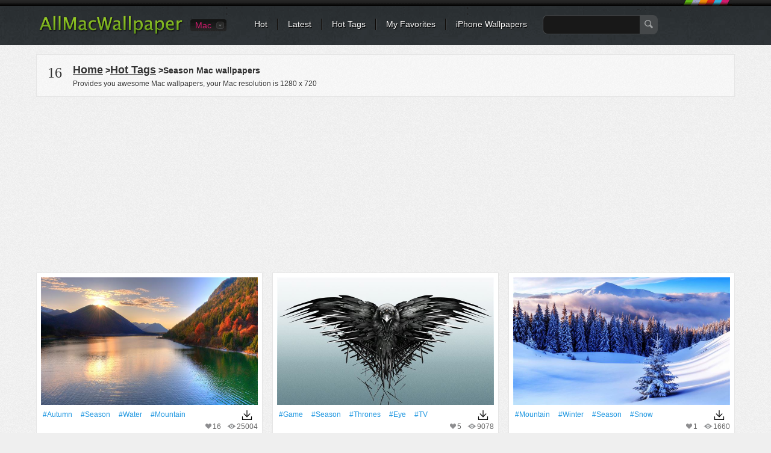

--- FILE ---
content_type: text/html; charset=utf-8
request_url: https://www.allmacwallpaper.com/tag/season
body_size: 10192
content:

<!DOCTYPE html PUBLIC "-//W3C//DTD XHTML 1.0 Transitional//EN" "http://www.w3.org/TR/xhtml1/DTD/xhtml1-transitional.dtd">
<html xmlns="http://www.w3.org/1999/xhtml">
<head>
<meta http-equiv="Content-Type" content="text/html; charset=utf-8" />

<title>1000+ Best Season Mac Wallpapers Free HD Download - AllMacWallpaper</title>
<meta name="description" content="Find the best Mac wallpapers with season. These HD Mac wallpapers are free to download for your Mac ." />
<meta name="keywords" content="season Mac wallpapers ,MacBook Air wallpapers,MacBook Pro wallpapers,  iMac wallpapers" />    
<link rel="canonical" href="https://www.allmacwallpaper.com/tag/season" /><script type="application/ld+json">{"@context":"http://schema.org","@type":"WebPage","@id":"https://www.allmacwallpaper.com/tag/season#webpage","name":"Best season Mac Wallpapers Free HD Download - AllMacWallpaper","url":"https://www.allmacwallpaper.com/tag/season","dateModified":"2026-01-10","datePublished":"2010-09-09","isPartOf":{"@type":"WebSite","@id":"https://www.allmacwallpaper.com/#WebSite","name":"AllMacWallpaper","url":"https://www.allmacwallpaper.com/"},"breadcrumb":{"@type":"BreadcrumbList","@id":"https://www.allmacwallpaper.com/tag/season#BreadcrumbList","itemListElement":[{"@type":"ListItem","item":{"@type":"ListItem","@id":"https://www.allmacwallpaper.com/#ListItem","name":"Home","url":"https://www.allmacwallpaper.com/"},"position":1},{"@type":"ListItem","item":{"@type":"ListItem","@id":"https://www.allmacwallpaper.com/tag/season#ListItem","name":"Best season Mac Wallpapers Free HD Download - AllMacWallpaper","url":"https://www.allmacwallpaper.com/tag/season"},"position":2}]},"primaryImageOfPage":{"@type":"ImageObject","@id":"https://res.allmacwallpaper.com/get/Retina-MacBook-Air-13-inch-wallpapers/Autumn-Season-3-2560x1600/755-11.jpg#PrimaryImageOfPage","contentUrl":"https://res.allmacwallpaper.com/get/Retina-MacBook-Air-13-inch-wallpapers/Autumn-Season-3-2560x1600/755-11.jpg","caption":"Autumn Season 3 All Mac wallpaper","representativeOfPage":true}}</script>
 
<link rel="dns-prefetch" href="//res.allmacwallpaper.com/" />
<link rel="dns-prefetch" href="//googleads.g.doubleclick.net" />
<link rel="dns-prefetch" href="//pagead2.googlesyndication.com" />
<link rel="dns-prefetch" href="//www.googletagservices.com" />
<link rel="dns-prefetch" href="//www.google-analytics.com" />
<link rel="dns-prefetch" href="//cdn.ampproject.org" />
<link rel="dns-prefetch" href="//adservice.google.com" />
<link rel="dns-prefetch" href="//tpc.googlesyndication.com" />
<link rel="dns-prefetch" href="//ade.googlesyndication.com" />
<link rel="dns-prefetch" href="//stats.g.doubleclick.net" />
<link rel="dns-prefetch" href="//fonts.googleapis.com" />
<link rel="dns-prefetch" href="//www.googletagservices.com" />
<link rel="dns-prefetch" href="//googleads.g.doubleclick.net" />
<style>
/* css reset */
body,div,dl,dt,dd,ul,ol,li,h1,h2,h3,h4,h5,h6,pre,form,fieldset,input,textarea,p,blockquote,th,td,a{ margin:0; padding:0; outline:none;}
h1, h2, h3, h4, h5, h6{ font-weight:normal; font-size:100%;}
address,caption,cite,code,dfn,em,th,var { font-weight:normal; font-style:normal;} 
table{ border-collapse:collapse; border-spacing:0;}
fieldset,img,abbr,acronym{border:0;}
input,textarea,select,button{ font-family:Helvetica, "Lucida Grande", Tahoma, Verdana, Arial, sans-serif; font-size:12px; color:#333;}
caption,th{ text-align:left;}
q:before, q:after{ content: '';}
ul,ol,dl{ list-style:none;}
.clearfix:after{content:"."; display:block; height:0; clear:both; visibility:hidden;}
.clearfix{display:inline-block;}
/* Hide from IE Mac \*/
.clearfix {display:block;}
/* End hide from IE Mac */

.newnav {margin:0px 0 0 60px;}

/*common style*/
body{ background:url(//res.allmacwallpaper.com/content/images/bg_body.png) repeat #EFEFEF; font:normal 12px/1.5 Helvetica, "Lucida Grande", Tahoma, Verdana, Arial, sans-serif; color:#333;}
a:link,a:visited{ text-decoration:none; color:#333;}
a:hover,a:active{ color:#659C1B;}
.noPadding{ padding:0 !important;}
.noMargin{ margin:0 !important;}

.h1L{
            float: left;
            /*display: inline-block;*/
            width: 90%;
            overflow: hidden;
            /*dborder-bottom: 3px solid red;*/
}
.h1L a{margin-right:5px;padding:3px}
.h1R{
            /*display: inline-block;*/
            float: right;
            position: relative;
            width: 10%;
            text-align: right;
}
.h1R span{color:#333;border: 1px solid rgb(27, 149, 224);border-radius: 5px;padding:1px 2px 1px 2px;}
.h1R div{background:url(//res.allmacwallpaper.com/content/images/down20.png?v=1) center no-repeat ;height:16px;}
.spanbtn{color:#333;border: 1px solid #FF0000;border-radius: 5px;padding:1px 5px 1px 5px;font-size:20px;}

/*header*/
#headerWrapper,#header{ height:75px; background:url(//res.allmacwallpaper.com/content/images/bg_header.png) repeat-x #2E3336;}
#header{ width:1200px; margin:0 auto;}
.logo{ float:left; margin:25px 0 0 25px;}
.nav{ margin:0 25px 0 300px; padding-top:31px; background:url(//res.allmacwallpaper.com/content/images/sprites.png) no-repeat right -40px;}
.nav li{ float:left; background:url(//res.allmacwallpaper.com/content/images/sprites.png) no-repeat right 0; padding:0 18px 0 16px; line-height:18px; white-space:nowrap;}
.nav li.last{ background:none; padding-right:0;}
.nav a{ color:#FFF; font-size:14px; text-shadow:#000 1px 1px 0;}
.nav a:hover{ color:#FF0;}
.search{ float:left; margin:-6px 0 0 10px;}
.searchInput{ float:left; border:1px solid #45484A; background:#181818; padding:5px; height:20px; width:150px; border-radius:8px 0 0 8px; -moz-border-radius:8px 0 0 8px; border-right:none; color:#CCC; font-size:14px;}
.searchBtn{ float:left; background:url(//res.allmacwallpaper.com/content/images/sprites.png) no-repeat -662px 8px #45484A; height:32px; width:30px; border:none; border-radius:0 8px 8px 0; -moz-border-radius:0 8px 8px 0; padding:0; cursor:pointer;}

.siteSwitch{ float:left; margin:32px 30px 0 10px; position:relative; z-index:1; font-size:14px;}
.siteSwitch .current{ cursor:pointer; float:left; height:20px; color:#D41A6E; padding:0 22px 0 8px; background:url(//res.allmacwallpaper.com/content/images/sprites.png?v0319) no-repeat right -420px; border-radius:4px; -moz-border-radius:4px; line-height:20px; min-width:30px;}
.siteSwitch .current:hover{ color:#FF0; background-position:right -450px;}
.siteSwitch .selector{ position:absolute; top:-4px; left:0; width:118px; padding:2px 0; border:1px solid #000; background-color:#131313; background-image:-webkit-gradient(linear,left top,left bottom,from(#131313),to(#242424)); background-image:-webkit-linear-gradient(top,#131313,#242424); background-image:-moz-linear-gradient(top,#131313,#242424); background-image:-ms-linear-gradient(top,#131313,#242424); background-image:-o-linear-gradient(top,#131313,#242424); background-image:linear-gradient(top,#131313,#242424); border-radius:4px; -moz-border-radius:4px;}
.siteSwitch .selector li{ line-height:18px; overflow:hidden; padding:1px 0;}
.siteSwitch .selector a{ display:block; height:20px; color:#D41A6E; text-indent:6px;}
.siteSwitch .selector a:hover{ background:#000; color:#FF0;}

.deviceSelector{ margin:15px 25px 0 25px; background:#FFF; border:1px solid #E5E5E5; text-shadow:#FFF 1px 1px 0; border-radius:6px; padding:15px; text-align:center; position:relative; z-index:1;}
.deviceArrow{ display:block; position:absolute; top:-35px; left:270px; width:45px; height:50px; background:url(//res.allmacwallpaper.com/content/images/device_arrow.png) no-repeat;}
.deviceSelector dt{ font-size:15px; padding-bottom:10px;}
.deviceSelector dd{ display:inline-block; +display:inline; zoom:1; padding:0 5px; white-space:nowrap; font-size:13px;}
.deviceSelector dd a{ float:left; border:1px solid #FFF; border-radius:5px; padding:80px 8px 5px 8px; display:block; background:url(//res.allmacwallpaper.com/content/images/devices.jpg) no-repeat;}
.deviceSelector dd a:hover{ border:1px solid #E1E1E1;}
.deviceSelector .s1 a{ background-position:center 0;}
.deviceSelector .s2 a{ background-position:center -100px;}
.deviceSelector .s3 a{ background-position:center -200px;}
.deviceSelector .s4 a{ background-position:center -300px;}

/*footer*/
#footerWrapper{ background:url(//res.allmacwallpaper.com/content/images/bg_footer.png) repeat-x #4B4F53; height:80px; margin-top:25px;}
#footer{ width:1160px; background:url(//res.allmacwallpaper.com/content/images/bg_footer.png) repeat-x #4B4F53; height:80px; margin:10px auto 0 auto; color:#AAA; text-shadow:#333 1px 1px 0; white-space:nowrap;}
#footer ul{ height:80px; overflow:hidden; margin:0 auto; }
#footer li{ float:left; margin-top:18px;}
#footer li ul{ width:auto; height:auto; line-height:1.2; padding:5px 0; margin-right:20px;}
#footer li li{ border-left:1px solid #666; padding:0 12px; margin:0 0 3px 0;}
#footer li li.first{ padding-left:0; border-left:none;}
#footer a{ color:#DDD;}
#footer a:hover{ color:#FF0;}
#footer .socialBtn { margin:18px 6px 0 6px; height:32px;}
#footer .socialBtn a{ display:block; width:32px; height:32px; text-indent:-999em; overflow:hidden; background:url(//res.allmacwallpaper.com/content/images/sprites.png) no-repeat;}
#footer .s1 a{ background-position:-280px 0;}
#footer .s2 a{ background-position:-320px 0;}
#footer a.go2Top{ float:right; margin:-96px 0 0 0; width:55px; height:32px; background:url(//res.allmacwallpaper.com/content/images/sprites.png) no-repeat -360px 0; color:#FFF; text-shadow:#000 1px 1px 0; text-indent:20px; line-height:20px;}
#footer a.go2Top:hover{ color:#FF0;}

/*main*/
#wrapper{ min-height:640px; margin:0 auto; width:1200px; padding-bottom:10px;}
.filters{ margin:15px 20px 0 20px; background:url(//res.allmacwallpaper.com/content/images/bg_filters.png) repeat #F4F4F4; border:1px solid #E5E5E5; text-shadow:#FFF 1px 1px 0; padding:10px 15px;}
.resultNum{ float:left; padding:2px 3px; font-size:24px; font-family:Georgia;}
.resultInfo{ float:left; padding:2px 15px;}
.resultInfo strong{ font-size:14px;}
.filtersCol{ float:right; margin:5px 0;}
.filtersCol dl{ float:left; height:28px; padding:2px 0; border-radius:5px; -moz-border-radius:5px; background:url(//res.allmacwallpaper.com/content/images/sprites.png) no-repeat right -120px; margin-right:8px;  position:relative; z-index:100;}
.filtersCol dt{ float:left; height:28px; border-radius:5px 0 0 5px; -moz-border-radius:5px 0 0 5px; background:url(//res.allmacwallpaper.com/content/images/sprites.png) no-repeat right -160px; line-height:28px; color:#F0F0F0; padding:0 8px; text-shadow:#333 1px 1px 0;}
.filtersCol dd.selected{ float:left; height:26px; background:url(//res.allmacwallpaper.com/content/images/sprites.png) no-repeat right -200px; border:1px solid #B3B3B3; border-left:none; border-radius:0 5px 5px 0; -moz-border-radius:0 5px 5px 0; margin-right:-2px;}
.filtersCol dd.selected a{ display:block; height:26px; padding:0 20px 0 8px; line-height:26px; min-width:32px;}
.filtersCol dd.cate a{ min-width:45px;}
.filtersCol .filter{ clear:both;}
.filtersCol .filter ul{ visibility:hidden; min-width:100%; background:#FEFEFE; border:1px solid #B3B3B3; border-top:none; position:absolute; z-index:100; top:29px; border-radius:0 0 5px 5px; -moz-border-radius:0 0 5px 5px; box-shadow:1px 1px 2px rgba(0, 0, 0, 0.1); -moz-box-shadow:1px 1px 2px rgba(0, 0, 0, 0.1); -webkit-box-shadow:1px 1px 2px rgba(0, 0, 0, 0.1); padding:8px 0;}
.filtersCol .expanded .filter ul{ visibility:visible;}
.filtersCol .expanded dt{ border-radius:5px 0 0 0; -moz-border-radius:5px 0 0 0;}
.filtersCol .expanded dd.selected{ border-radius:0 5px 0 0; -moz-border-radius:0 5px 0 0;}
.filtersCol .filter a{ padding:1px 10px 2px 10px; display:block; white-space:nowrap;}
.filtersCol .filter .current a{ color:#659C1B; font-weight:bold;}
.filtersCol .filter a:hover,.filtersCol .filter .current a:hover{ background:#4F5253; color:#FFF; text-shadow:#000 1px 1px 0;}
.filtersCol dd.page{ border:1px solid #B3B3B3; border-radius:5px; -moz-border-radius:5px;}
.filtersCol dd.page a{ min-width:24px;}
.filtersCol .expanded dd.page{ border-radius:5px 5px 0 0; -moz-border-radius:5px 5px 0 0;}
.filtersCol .btn{ float:left; margin-top:4px;}
.filtersCol .btn a{ display:block; width:26px; height:26px; background:url(//res.allmacwallpaper.com/content/images/sprites.png) no-repeat -200px 0; text-indent:-999em; overflow:hidden; transition-duration:0.3s; transition-timing-function:ease-in; -webkit-transition-duration:0.3s; -webkit-transition-timing-function:ease-in; -moz-transition-duration:0.3s; -moz-transition-timing-function:ease-in;}
.filtersCol .btn:hover a{ transform:rotate(180deg); -webkit-transform:rotate(180deg); -moz-transform:rotate(180deg);}

.lists{ margin:3px 0; padding:0 12px;}
.lists dl{ float:left; padding-bottom:9px; background:url(//res.allmacwallpaper.com/content/images/bg_list.png) no-repeat right bottom; margin:6px 8px; vertical-align:middle;}
.lists dl img{ display:block; width:100%;}
.lists dt{ padding:7px 7px 0 7px; border:1px solid #E5E5E5; border-bottom:none; background:#FFF; font:0/0 Arial; width:360px; height:212px; overflow:hidden; text-align:center;}
.lists dd{ border:1px solid #E5E5E5; border-top:none; background:#FFF; padding:7px 7px 0 7px; height:48px; font-size:12px; color:#666;}
.lists a:link,.lists a:visited{ color:rgb(27, 149, 224);}
.lists a:hover,.lists a:active{ color:#659C1B;}
.lists .listAdsense{ background:none; text-align:center; padding:0; background:#FFF; border:1px solid #E5E5E5; margin-bottom:15px;}
.lists .listAdsense dt{ background:none; width:auto; border:none;}
.lists .listAdsense dd{ display:inline-block; border:none; height:256px; overflow:hidden; width:360px; padding:7px; line-height:0;}
.lists .listAdsense dd:first-child{ float:left;}
.lists .listAdsense dd:last-child{ float:right;}
.listAdsenseFull{ text-align:center; margin:3px 0; padding:0 20px;clear:both;}
.listAdsenseFull.bottom{ padding-top:20px;}
.lists .title{ display:block; width:100%; text-transform:capitalize; height:18px; overflow:hidden; line-height:1.2; padding-top:2px;}
.lists .favorite{ float:right; background:url(//res.allmacwallpaper.com/content/images/sprites.png) no-repeat 0 -116px; text-indent:12px; margin-right:10px;}
.lists .views{ float:right; background:url(//res.allmacwallpaper.com/content/images/sprites.png) no-repeat 0 -156px; text-indent:16px;}
.pageList { float:right;margin:0 20px; letter-spacing:0; text-align:center;width:760px;}
.pageList a,.pageList .current{ display:inline-block; margin:0 6px; padding:0 8px; line-height:30px; font-size:14px; min-width:14px; border:1px solid #CCC; text-shadow:1px 1px 0 #FFF;
background:#FEFEFE;
background: -webkit-gradient(linear, left top, left bottom, from(#FEFEFE), to(#E3E3E3));
background: -webkit-linear-gradient(#FEFEFE, #E3E3E3);
background: -moz-linear-gradient(top, #FEFEFE, #E3E3E3);
background: -ms-linear-gradient(#FEFEFE, #E3E3E3);
background: -o-linear-gradient(#FEFEFE, #E3E3E3);
background: linear-gradient(#FEFEFE, #E3E3E3);
-webkit-border-radius:30px; 
-moz-border-radius:30px;
border-radius:30px;
-webkit-box-shadow:0 1px 0 rgba(204, 204, 204, 0.65);
-moz-box-shadow:0 1px 0 rgba(204, 204, 204, 0.65);
box-shadow:0 1px 0 rgba(204, 204, 204, 0.65);
}
.pageList .current{ border-color:#85B53C; font-weight:bold; color:#588318;}
.pageList .prev{ float:left; padding:0 10px;}
.pageList .next{ float:right; padding:0 10px;}
.listloading{ clear:both; padding:5px 8px; background:url(//res.allmacwallpaper.com/content/images/bg_filters.png) repeat; border:1px solid #E5E5E5; height:26px; margin:10px 25px; letter-spacing:0; line-height:24px; font-size:14px; border-radius:5px; -moz-border-radius:5px; text-shadow:#fff 1px 1px 0; text-align:center;}

/*subpage*/

.pageHeader{ margin:5px 20px; border-bottom:2px solid #CCC; text-shadow:#FFF 1px 1px 0;}
.pageHeader .title{ float:left; margin-bottom:-2px; border-bottom:2px solid #D3271C; padding:5px; font-weight:bold; font-size:16px;}
.pageHeader .share{ float:right; text-transform:uppercase; margin:6px 6px 0 0;}
.colMore{ float:right; margin:8px 10px 0 0; font-size:14px; text-transform:uppercase; background:url(//r1.ilikewallpaper.net/content/images/icon_col_more.png) no-repeat right center; 
padding-right:15px;}
.wallpaperMain{ float:left; width:748px; margin-left:20px;}
.wallpaperMainEntry{ width:728px; padding:9px; border:1px solid #E5E5E5; background:#FFF;}
.wallpaperShare{ margin-top:10px;}
.wallpaperGuide{ margin-top:10px;}
.wallpaperGuide .qrCode{ float:right; margin:-9px;}
.wallpaperGuide p{ line-height:1.8; padding:2px 0 5px 5px;}

.wallInfo{ float:left; width:390px; margin-left:20px;}
.wallInfo dl{ border-bottom:1px solid #DDD; padding:8px 5px;}
.wallInfo dt{ float:left; text-indent:-999em; overflow:hidden; width:24px; height:18px; background:url(//res.allmacwallpaper.com/content/images/sprites.png) no-repeat;}
.wallInfo .favorites dt{ background-position:-200px -118px;}
.wallInfo .favorites dt.done{ background-position:-300px -118px;}
.wallInfo .favorites .add{ float:right; padding:0 5px; color:#666;}
.wallInfo .favorites:hover{ background:#FFF; cursor:pointer;}
.wallInfo .views dt{ background-position:-200px -156px;}
.wallInfo .url dt{ background-position:-200px -200px;}
.wallInfo .color dt{ background-position:-200px -240px;}
.wallInfo .resolution{ padding-top:5px;}
.wallInfo .resolution a{ display:block; margin-top:6px; padding:5px 12px; font-size:14px; border-radius:5px; background:#FFF; border:1px solid #CDCDCD;
background: -webkit-gradient(linear, left top, left bottom, from(#FFF), to(#F3F3F3));
background: -webkit-linear-gradient(#FFF, #F3F3F3);
background: -moz-linear-gradient(top, #FFFFFF, #F3F3F3);
background: -ms-linear-gradient(#FFF, #F3F3F3);
background: -o-linear-gradient(#FFF, #F3F3F3);
background: linear-gradient(#FFF, #F3F3F3);
-webkit-box-shadow:0px 0 1px rgba(0, 0, 0, 0.15);
-moz-box-shadow:0px 0 1px rgba(0, 0, 0, 0.15);
box-shadow:0px 0 1px rgba(0, 0, 0, 0.15);}
.wallInfo .resolution a.current{ color:#588318; border-color:#85B53C;}
.downloadList{ padding:5px;}
.downloadList h3{ font-size:14px; padding-top:5px; line-height:1;}
.wallInfo .author dt{ background-position:-400px -119px;}
.wallInfo .author dt{ background-position:-400px -119px;}
.wallInfo .url input{ background:none; border:none; margin:0; padding:0;}
.wallInfo .color dd a{ float:left; width:32px; height:12px; text-indent:-999em; overflow:hidden; margin-top:3px; background-image:url(//res.allmacwallpaper.com/content/images/sprites.png); background-position:0 -400px; background-repeat:no-repeat;}
.wallInfo .color dd a:hover{ -webkit-transform: scale(1.1); -moz-transform: scale(1.1); -o-transform: scale(1.1); transform: scale(1.1); box-shadow:1px 1px 2px rgba(0, 0, 0, 0.3); -moz-box-shadow:1px 1px 2px rgba(0, 0, 0, 0.3);}
.wallInfo .color dd a:first-child{ -moz-border-radius:3px 0 0 3px; border-radius:3px 0 0 3px;}
.wallInfo .color dd a:last-child{ -moz-border-radius:0 3px 3px 0; border-radius:0 3px 3px 0;}
.wallInfo .color .black{ background-color:#000;}
.wallInfo .color .gray{ background-color:#CCC;}
.wallInfo .color .white{ background-color:#FFF;}
.wallInfo .color .black{ background-color:#000;}
.wallInfo .color .orange{ background-color:#F90;}
.wallInfo .color .yellow{ background-color:#FF0;}
.wallInfo .color .green{ background-color:#0A0;}
.wallInfo .color .red{ background-color:#E00;}
.wallInfo .color .blue{ background-color:#32CEFF;}
.wallInfo .color .brown{ background-color:#B87250;}
.wallInfo .color .cyan{ background-color:#2E4565;}
.wallInfo .color .purple{ background-color:#60C;}
.wallInfo .color .pink{ background-color:#F3F;}
.wallInfo .color .gold{ background-color:#F49018;}
.wallInfo dl.tags{ border-top:1px solid #DDD; border-bottom:none;}
.wallInfo .tags dt{ display:none;}
.wallInfo .tags dd{ float:left; margin:4px 8px 3px 0; }
.wallInfo .tags a{ float:left; background:url(//res.allmacwallpaper.com/content/images/sprites.png) no-repeat right -300px; padding-right:6px; height:22px; text-shadow:#FFF 1px 1px 0; cursor:pointer; white-space:nowrap;}
.wallInfo .tags a:hover{ background-position:right -330px; color:#3F5C12;}
.wallInfo .tags i{ height:12px; background:#AAA; color:#FFF; border-radius:3px; -moz-border-radius:3px; font-size:10px; line-height:12px; margin:4px 0 0 5px; padding:0 2px; text-shadow:none; font-style:normal;}
.wallInfo .tags a:hover i{ background:#73A822;}
.wallInfo .tags em{ float:left; height:22px; background:url(//res.allmacwallpaper.com/content/images/sprites.png) no-repeat -758px -300px; padding-left:16px;}
.wallInfo .tags a:hover em{ background:url(//res.allmacwallpaper.com/content/images/sprites.png) no-repeat -758px -330px;}

.wallTips{ margin:10px 6px; padding:0 12px 5px 18px; background:url(//res.allmacwallpaper.com/content/images/ico_tips.png) no-repeat; color:#999; text-shadow:1px 1px 0 #FFF;}

/*pop*/
.overlayer{ width:100%; height:100%; background:#000; filter:Alpha(opacity=50); -moz-opacity:.50; opacity:0.50; position:fixed; z-index:999; top:0; left:0;}
.popup{ position:fixed; z-index:1000; top:50%; left:50%; margin:-150px 0 0 -305px; width:600px; min-height:200px; border:7px solid #2C3134; border-radius:10px; -moz-border-radius:10px; background:url(//res.allmacwallpaper.com/content/images/bg_body.png) repeat;}
.popup .close{ position:absolute; top:-16px; right:-16px; width:29px; height:29px; display:block; text-indent:-999em; overflow:hidden; background:url(//res.allmacwallpaper.com/content/images/sprites.png) no-repeat -300px -300px;}
.popTitle{ font-size:20px; padding:10px 5px 5px 5px; margin:0 15px; text-shadow:#FFF 1px 1px 0;}
.tagCloud{ padding:5px 20px 20px 20px; line-height:1.2;}
.tagCloud a{ margin:0 6px; color:#598A17; white-space:nowrap;}
.tagCloud a:hover{ background:#598A17; color:#FFF;}

/*normal page*/
#main{ margin:15px auto 0 auto;}
.favoritesList{ text-align:left; margin:0 20px;}
.favoritesList dl{ margin:5px 12px;}

.socialShare{ width:310px; height:20px; padding:10px 5px; background:rgba(255, 255, 255, 0.3); border-radius:3px; -moz-border-radius:3px;}
.socialShare li{ float:left; padding:0 5px;}

.swichTips{ background:#FFFFCC; border-radius:0 0 10px 10px; box-shadow:0 1px 1px rgba(0, 0, 0, 0.22), 0 0 20px #F9DC91 inset; font-size:15px; margin-bottom:15px; padding:10px 25px;}
.swichTips .close{ margin-left:15px; font-size:12px; color:#666; cursor:pointer; background:url(//res.allmacwallpaper.com/content/images/close_tips.png) no-repeat left center; padding-left:12px;}
#subpage .swichTips{ text-align:center;}

.prevnext{ margin-top:5px; position:relative; z-index:1;}
.prevnext li{ float:left; background:#FFF; width:176px; padding:5px; margin:5px 0; box-shadow:0 1px 2px rgba(0, 0, 0, 0.07);}
.prevnext .next{ float:right; margin-left:8px;}
.prevnext img{ display:block; width:176px;}
.prevnext li a{ display:block; position:relative;}
.prevnext li a strong { width:100%; height:100%; top:0; left:0; position:absolute; text-indent:-999em; overflow:hidden; background:none;}
.prevnext li a:hover img{opacity:0.5; filter:Alpha(opacity=50);}
.prevnext .prev a:hover strong{ background:url(//res.allmacwallpaper.com/content/images/btn_prevnext.png) no-repeat 0 center;}
.prevnext .next a:hover strong{ background:url(//res.allmacwallpaper.com/content/images/btn_prevnext.png) no-repeat -176px center;}
.prevnext .none{ width:176px; height:100%; top:5px; position:absolute; background:#F9F9F9; background:rgba(255, 255, 255, 0.6); color:#AAA; padding:0 5px; text-align:center; box-shadow:0 1px 2px rgba(0, 0, 0, 0.07);}
.prevnext .none i{ position:absolute; width:175px; top:50%; left:0; margin-top:-20px; font-style:normal;}
.prevnext .prev .none{ right:0;}
.prevnext .next .none{ left:0;}

.wallpaperMainMore{ margin:5px -10px; position:relative; z-index:1;}
.wallpaperMainMore h3{ margin:10px 10px 0 10px; font-size:16px; font-weight:bold;}
.wallpaperMainMore h3:before{ content:" "; display:inline-block; width:6px; height:6px; border-radius:50%; background:#D3271C; overflow:hidden; vertical-align:middle; margin-right:5px;}
.wallpaperMainMore li{ float:left; background:#FFF; width:225px; padding:5px; margin:10px; box-shadow:0 1px 2px rgba(0, 0, 0, 0.07);}
.wallpaperMainMore img{ display:block; width:225px;}
.wallpaperMainMore li a{ display:block; position:relative; color:#666;}
.wallpaperMainMore li a:hover{ color:#659C1B;}
.wallpaperMainMore li a:hover img{opacity:0.5; filter:Alpha(opacity=50);}
.wallpaperMainMore li span{ width:225px; overflow:hidden; display:block; white-space:nowrap; text-overflow:ellipsis; margin-top:3px;}

.downloading{ position:fixed; background:rgba(0,0,0,0.6); width:100%; height:100%; left:0; top:0; right:0; bottom:0; z-index:9999;}
.downloadingLayer{ position:absolute; padding:10px; width:742px; min-height:200px; left:50%; top:50%; transform:translate(-50%, -50%); -webkit-transform:translate(-50%, -50%); background:#EFEFEF; border:5px solid #FFF;}
.downloadingLayer .close{ display:block; position:absolute; right:-18px; top:-18px; background:#000; border:2px solid #FFF; width:30px; height:30px; border-radius:50%; text-align:center; line-height:30px; color:#FFF; font-size:20px; cursor:pointer; box-shadow:0 1px 2px rgba(0, 0, 0, 0.45);}
.downloadingLayer .close:hover{ background:#C00;}
.downloadingLayer .close:before,.downloadingLayer .close:after{ display:block; content:" "; width:2px; height:18px; background:#FFF; overflow:hidden; transform:rotate(45deg); -moz-transform:rotate(45deg); -webkit-transform:rotate(45deg); -o-transform:rotate(45deg); position:absolute; top:6px; right:14px;}
.downloadingLayer .close:after{ transform:rotate(-45deg); -moz-transform:rotate(-45deg); -webkit-transform:rotate(-45deg); -o-transform:rotate(-45deg);}
.downloadingTitle{ text-align:center; font-size:18px; font-weight:bold;}
.downloadingGoogle{ width:728px; height:90px; margin:10px auto 0 auto; background:#FFF;}
.downloadingMore{ margin-top:10px; position:relative; z-index:1;}
.downloadingMore h3{ margin:0 10px; font-size:16px; font-weight:bold;}
.downloadingMore h3:before{ content:" "; display:inline-block; width:6px; height:6px; border-radius:50%; background:#D3271C; overflow:hidden; vertical-align:middle; margin-right:5px;}
.downloadingMore li{ float:left; background:#FFF; width:225px; padding:5px; margin:6px; box-shadow:0 1px 2px rgba(0, 0, 0, 0.07);}
.downloadingMore img{ display:block; width:225px;}
.downloadingMore li a{ display:block; position:relative; color:#666;}
.downloadingMore li a:hover{ color:#659C1B;}
.downloadingMore li a:hover img{opacity:0.5; filter:Alpha(opacity=50);}
.downloadingMore li span{ width:225px; overflow:hidden; display:block; white-space:nowrap; text-overflow:ellipsis; margin-top:3px;}
.downloadingBtn{ text-align:center; padding:10px;}
.downloadingBtn a{ display:inline-block; background:url(//res.allmacwallpaper.com/content/images/btns_pinterest.png) no-repeat; padding-right:10px;}
.downloadingBtn a span{ float:left; height:43px; background:url(//res.allmacwallpaper.com/content/images/btns_pinterest.png) no-repeat; padding:0 5px 0 36px; cursor:pointer; font-size:20px; color:#FFF; line-height:38px; text-shadow:0 -1px 1px rgba(74,119,19,0.95);}
.downloadingBtn a.pinterest{ background-position:right -100px;}
.downloadingBtn a.pinterest:hover{ background-position:right -150px;}
.downloadingBtn a.pinterest span{ background-position:0 0; text-shadow:0 -1px 1px rgba(154,45,36,0.95);}
.downloadingBtn a.pinterest:hover span{ background-position:0 -50px;}
</style>
<link rel="dns-prefetch" href="//res.allmacwallpaper.com" />
<link rel="dns-prefetch" href="//googleads.g.doubleclick.net" />
<link rel="dns-prefetch" href="//pagead2.googlesyndication.com" />
<link rel="dns-prefetch" href="//www.googletagservices.com" />
<link rel="dns-prefetch" href="//www.google-analytics.com" />

<script type="text/javascript" src="//res.allmacwallpaper.com/scripts/jquery-1.7.1.min.js?v=1112" defer></script>
<script type="text/javascript" src="//res.allmacwallpaper.com/scripts/iWallpaper.js?v=1112" defer></script>

<script  data-ad-client="ca-pub-7885154074221123" async src="//pagead2.googlesyndication.com/pagead/js/adsbygoogle.js?client=ca-pub-7885154074221123" crossorigin="anonymous"></script>
<script  type="text/javascript" src="https://r1.ilikewallpaper.net/scripts/lazysizes.min.js" async></script>
<script type="text/javascript">
window.lazySizesConfig = window.lazySizesConfig || {};
lazySizesConfig.loadMode = 1;
</script>
<link rel="shortcut icon" href="//res.allmacwallpaper.com/content/images/icon.png" >
</head>
<body>
<a name="top"></a>
<div id="headerWrapper">
	<div id="header">
		<h2 class="logo"><a href="/" title="All Mac Wallpaper" ><img src="//res.allmacwallpaper.com/content/images/logo.png" width="241" height="34" alt="All Mac Wallpaper" /></a></h2>
		<div class="siteSwitch">
			<a href="javascript:" class="current" id="ddFwVersion" FwVersion="mac">Mac</a>
		</div>
		<ul class="nav">
			<li><a href="/mac-wallpapers">Hot</a></li>
			<li><a href="/mac-wallpapers/Date">Latest</a></li>
			<li><a href="/hot-tags">Hot Tags</a></li>
			<li ><a href="/favorites">My Favorites</a></li>
			<li class="last"><a href="https://www.ilikewallpaper.net/iphone-iwallpapers/" title="iphone wallpapers">iPhone Wallpapers</a></li>
			<li class="last">
				<div class="search">
					<input type="text" class="searchInput" />
					<input type="button" value=" " class="searchBtn" />
				</div>
			</li>
		</ul>
	</div>
</div>
<div id="wrapper" class="clearfix">
    <dl class="deviceSelector" id="ulFwVersion" style="display:none">
	    <dt><i class="deviceArrow"></i><strong>What are you looking for?</strong> AllMacWallpaper provides wallpapers for your following Macs:</dt>
	    <dd class="s3"><a href="/macbook-air-wallpapers" title="MacBook Air Wallpapers">MacBook Air Wallpapers</a></dd>
	    <dd class="s2"><a href="/macbook-pro-wallpapers" title="MacBook Pro Wallpapers">MacBook Pro Wallpapers</a></dd>
	    <dd class="s4"><a href="/imac-wallpapers" title="iMac Wallpapers">iMac Wallpapers</a></dd>
	    <dd class="s2"><a href="/mac-wallpapers" title="All Mac Wallpapers">All Mac Wallpapers</a></dd>
    </dl>
    
    <!--filters begin-->
	<div class="filters clearfix">
		<h1>
			<span class="resultNum">16
			</span>
			<span class="resultInfo">
				<strong><a href="/" title="All Mac Wallpapers" style="text-decoration:underline;font-size:18px;" >Home</a> &gt;<a href="/hot-tags" title="Hot Tags" style="text-decoration:underline;font-size:18px;" >Hot Tags</a> &gt;Season Mac wallpapers</strong><br>	
                <span>Provides you awesome Mac wallpapers, your Mac resolution is <em class="EmResolution"></em></span>
			</span>
		</h1>
	</div>
	<!--filters end-->
	<div class="listAdsenseFull">
		<!-- Mac List Head 970 -->
		<ins class="adsbygoogle"
     style="display:block"
     data-ad-client="ca-pub-7885154074221123"
     data-ad-slot="7145325305"
     data-ad-format="auto"></ins>
		<script>
		(adsbygoogle = window.adsbygoogle || []).push({});
		</script>
	</div>
	<!--lists begin-->
	<div class="lists clearfix">
		
	<article>
	<dl itemscope itemtype="http://schema.org/ImageObject">
		<meta itemprop="width" content="2560">
		<meta itemprop="height" content="1600">
		<dt><a href="/macbook-air-wallpaper/autumn-season-3/755" id="w_755" title="Autumn Season 3 All Mac wallpaper">
		<noscript><img itemprop="thumbnail" src="//res.allmacwallpaper.com/get/macbook-air-wallpapers/Autumn-Season-3/755-720.jpg" alt="Autumn Season 3 All Mac wallpaper" /></noscript>
		<img itemprop="thumbnail" class="lazyload" src="//res.allmacwallpaper.com/pic/Thumbnails/755_360.jpg" data-src="//res.allmacwallpaper.com/get/macbook-air-wallpapers/Autumn-Season-3/755-720.jpg" alt="Autumn Season 3 All Mac wallpaper"  width="360" height="225" />
		</a></dt>
		<dd class="clearfix">
			<h1 class="title h1title" >
				<div class="h1L">
					<span itemprop="caption">

						<a href="/tag/autumn" L="1">#Autumn</a>
						<a href="/tag/season" L="1">#Season</a>
						<a href="/tag/water" L="1">#Water</a>
						<a href="/tag/mountain" L="1">#Mountain</a>
					</span>
				</div>	
				<div class="h1R">
					<a itemprop="contentUrl" href="//res.allmacwallpaper.com/get/Retina-MacBook-Air-13-inch-wallpapers/Autumn-Season-3-2560x1600/755-11.jpg" wid="755" wh="2560*1600" ><div></div></a>
				</div>
			</h1>
			<span class="views">25004</span>	
			<span class="favorite">16</span>
		</dd>
	</dl>
	</article>
	<article>
	<dl itemscope itemtype="http://schema.org/ImageObject">
		<meta itemprop="width" content="2560">
		<meta itemprop="height" content="1600">
		<dt><a href="/macbook-air-wallpaper/game-of-thrones-season/2833" id="w_2833" title="Game Of Thrones Season All Mac wallpaper">
		<noscript><img itemprop="thumbnail" src="//res.allmacwallpaper.com/get/macbook-air-wallpapers/Game-Of-Thrones-Season/2833-720.jpg" alt="Game Of Thrones Season All Mac wallpaper" /></noscript>
		<img itemprop="thumbnail" class="lazyload" src="//res.allmacwallpaper.com/pic/Thumbnails/2833_360.jpg" data-src="//res.allmacwallpaper.com/get/macbook-air-wallpapers/Game-Of-Thrones-Season/2833-720.jpg" alt="Game Of Thrones Season All Mac wallpaper"  width="360" height="225" />
		</a></dt>
		<dd class="clearfix">
			<h1 class="title h1title" >
				<div class="h1L">
					<span itemprop="caption">

						<a href="/tag/game" L="1">#Game</a>
						<a href="/tag/season" L="1">#Season</a>
						<a href="/tag/thrones" L="1">#Thrones</a>
						<a href="/tag/eye" L="1">#Eye</a>
						<a href="/tag/tv" L="1">#TV</a>
					</span>
				</div>	
				<div class="h1R">
					<a itemprop="contentUrl" href="//res.allmacwallpaper.com/get/Retina-MacBook-Air-13-inch-wallpapers/Game-Of-Thrones-Season-2560x1600/2833-11.jpg" wid="2833" wh="2560*1600" ><div></div></a>
				</div>
			</h1>
			<span class="views">9078</span>	
			<span class="favorite">5</span>
		</dd>
	</dl>
	</article>
	<article>
	<dl itemscope itemtype="http://schema.org/ImageObject">
		<meta itemprop="width" content="2560">
		<meta itemprop="height" content="1600">
		<dt><a href="/macbook-air-wallpaper/winter-season-mountains/12971" id="w_12971" title="Winter Season Mountains All Mac wallpaper">
		<noscript><img itemprop="thumbnail" src="//res.allmacwallpaper.com/get/macbook-air-wallpapers/Winter-Season-Mountains/12971-720.jpg" alt="Winter Season Mountains All Mac wallpaper" /></noscript>
		<img itemprop="thumbnail" class="lazyload" src="//res.allmacwallpaper.com/pic/Thumbnails/12971_360.jpg" data-src="//res.allmacwallpaper.com/get/macbook-air-wallpapers/Winter-Season-Mountains/12971-720.jpg" alt="Winter Season Mountains All Mac wallpaper"  width="360" height="225" />
		</a></dt>
		<dd class="clearfix">
			<h1 class="title h1title" >
				<div class="h1L">
					<span itemprop="caption">

						<a href="/tag/mountain" L="1">#Mountain</a>
						<a href="/tag/winter" L="1">#Winter</a>
						<a href="/tag/season" L="1">#Season</a>
						<a href="/tag/snow" L="1">#Snow</a>
					</span>
				</div>	
				<div class="h1R">
					<a itemprop="contentUrl" href="//res.allmacwallpaper.com/get/Retina-MacBook-Air-13-inch-wallpapers/Winter-Season-Mountains-2560x1600/12971-11.jpg" wid="12971" wh="2560*1600" ><div></div></a>
				</div>
			</h1>
			<span class="views">1660</span>	
			<span class="favorite">1</span>
		</dd>
	</dl>
	</article>
	<article>
	<dl itemscope itemtype="http://schema.org/ImageObject">
		<meta itemprop="width" content="2560">
		<meta itemprop="height" content="1600">
		<dt><a href="/macbook-air-wallpaper/winter-season/7218" id="w_7218" title="Winter Season All Mac wallpaper">
		<noscript><img itemprop="thumbnail" src="//res.allmacwallpaper.com/get/macbook-air-wallpapers/Winter-Season/7218-720.jpg" alt="Winter Season All Mac wallpaper" /></noscript>
		<img itemprop="thumbnail" class="lazyload" src="//res.allmacwallpaper.com/pic/Thumbnails/7218_360.jpg" data-src="//res.allmacwallpaper.com/get/macbook-air-wallpapers/Winter-Season/7218-720.jpg" alt="Winter Season All Mac wallpaper"  width="360" height="225" />
		</a></dt>
		<dd class="clearfix">
			<h1 class="title h1title" >
				<div class="h1L">
					<span itemprop="caption">

						<a href="/tag/winter" L="1">#Winter</a>
						<a href="/tag/season" L="1">#Season</a>
						<a href="/tag/snow" L="1">#Snow</a>
					</span>
				</div>	
				<div class="h1R">
					<a itemprop="contentUrl" href="//res.allmacwallpaper.com/get/Retina-MacBook-Air-13-inch-wallpapers/Winter-Season-2560x1600/7218-11.jpg" wid="7218" wh="2560*1600" ><div></div></a>
				</div>
			</h1>
			<span class="views">806</span>	
			<span class="favorite">3</span>
		</dd>
	</dl>
	</article>
	<article>
	<dl itemscope itemtype="http://schema.org/ImageObject">
		<meta itemprop="width" content="2560">
		<meta itemprop="height" content="1600">
		<dt><a href="/macbook-air-wallpaper/change-of-season/10487" id="w_10487" title="Change Of Season All Mac wallpaper">
		<noscript><img itemprop="thumbnail" src="//res.allmacwallpaper.com/get/macbook-air-wallpapers/Change-Of-Season/10487-720.jpg" alt="Change Of Season All Mac wallpaper" /></noscript>
		<img itemprop="thumbnail" class="lazyload" src="//res.allmacwallpaper.com/pic/Thumbnails/10487_360.jpg" data-src="//res.allmacwallpaper.com/get/macbook-air-wallpapers/Change-Of-Season/10487-720.jpg" alt="Change Of Season All Mac wallpaper"  width="360" height="225" />
		</a></dt>
		<dd class="clearfix">
			<h1 class="title h1title" >
				<div class="h1L">
					<span itemprop="caption">

						<a href="/tag/season" L="1">#Season</a>
						<a href="/tag/lake" L="1">#Lake</a>
						<a href="/tag/wild" L="1">#Wild</a>
					</span>
				</div>	
				<div class="h1R">
					<a itemprop="contentUrl" href="//res.allmacwallpaper.com/get/Retina-MacBook-Air-13-inch-wallpapers/Change-Of-Season-2560x1600/10487-11.jpg" wid="10487" wh="2560*1600" ><div></div></a>
				</div>
			</h1>
			<span class="views">551</span>	
			<span class="favorite">0</span>
		</dd>
	</dl>
	</article>
	<article>
	<dl itemscope itemtype="http://schema.org/ImageObject">
		<meta itemprop="width" content="2560">
		<meta itemprop="height" content="1600">
		<dt><a href="/macbook-air-wallpaper/a-change-of-seasons/5881" id="w_5881" title="A Change Of Seasons All Mac wallpaper">
		<noscript><img itemprop="thumbnail" src="//res.allmacwallpaper.com/get/macbook-air-wallpapers/A-Change-Of-Seasons/5881-720.jpg" alt="A Change Of Seasons All Mac wallpaper" /></noscript>
		<img itemprop="thumbnail" class="lazyload" src="//res.allmacwallpaper.com/pic/Thumbnails/5881_360.jpg" data-src="//res.allmacwallpaper.com/get/macbook-air-wallpapers/A-Change-Of-Seasons/5881-720.jpg" alt="A Change Of Seasons All Mac wallpaper"  width="360" height="225" />
		</a></dt>
		<dd class="clearfix">
			<h1 class="title h1title" >
				<div class="h1L">
					<span itemprop="caption">

						<a href="/tag/season" L="1">#Season</a>
						<a href="/tag/river" L="1">#River</a>
						<a href="/tag/forest" L="1">#Forest</a>
					</span>
				</div>	
				<div class="h1R">
					<a itemprop="contentUrl" href="//res.allmacwallpaper.com/get/Retina-MacBook-Air-13-inch-wallpapers/A-Change-Of-Seasons-2560x1600/5881-11.jpg" wid="5881" wh="2560*1600" ><div></div></a>
				</div>
			</h1>
			<span class="views">514</span>	
			<span class="favorite">1</span>
		</dd>
	</dl>
	</article>
	<article>
	<dl itemscope itemtype="http://schema.org/ImageObject">
		<meta itemprop="width" content="2560">
		<meta itemprop="height" content="1600">
		<dt><a href="/macbook-air-wallpaper/selective-focus-photograp/18635" id="w_18635" title="selective focus photograp    All Mac wallpaper">
		<noscript><img itemprop="thumbnail" src="//res.allmacwallpaper.com/get/macbook-air-wallpapers/selective-focus-photograp/18635-720.jpg" alt="selective focus photograp... All Mac wallpaper" /></noscript>
		<img itemprop="thumbnail" class="lazyload" src="//res.allmacwallpaper.com/pic/Thumbnails/18635_360.jpg" data-src="//res.allmacwallpaper.com/get/macbook-air-wallpapers/selective-focus-photograp/18635-720.jpg" alt="selective focus photograp... All Mac wallpaper"  width="360" height="225" />
		</a></dt>
		<dd class="clearfix">
			<h1 class="title h1title" >
				<div class="h1L">
					<span itemprop="caption">

						<a href="/tag/tumblr" L="1">#tumblr</a>
						<a href="/tag/leaf" L="1">#Leaf</a>
						<a href="/tag/plant" L="1">#Plant</a>
						<a href="/tag/autumn" L="1">#Autumn</a>
						<a href="/tag/fall" L="1">#Fall</a>
					</span>
				</div>	
				<div class="h1R">
					<a itemprop="contentUrl" href="//res.allmacwallpaper.com/get/Retina-MacBook-Air-13-inch-wallpapers/selective-focus-photograp-2560x1600/18635-11.jpg" wid="18635" wh="2560*1600" ><div></div></a>
				</div>
			</h1>
			<span class="views">514</span>	
			<span class="favorite">0</span>
		</dd>
	</dl>
	</article>
	<article>
	<dl itemscope itemtype="http://schema.org/ImageObject">
		<meta itemprop="width" content="2560">
		<meta itemprop="height" content="1600">
		<dt><a href="/macbook-air-wallpaper/ski-season/8291" id="w_8291" title="Ski Season All Mac wallpaper">
		<noscript><img itemprop="thumbnail" src="//res.allmacwallpaper.com/get/macbook-air-wallpapers/Ski-Season/8291-720.jpg" alt="Ski Season All Mac wallpaper" /></noscript>
		<img itemprop="thumbnail" class="lazyload" src="//res.allmacwallpaper.com/pic/Thumbnails/8291_360.jpg" data-src="//res.allmacwallpaper.com/get/macbook-air-wallpapers/Ski-Season/8291-720.jpg" alt="Ski Season All Mac wallpaper"  width="360" height="225" />
		</a></dt>
		<dd class="clearfix">
			<h1 class="title h1title" >
				<div class="h1L">
					<span itemprop="caption">

						<a href="/tag/season" L="1">#Season</a>
						<a href="/tag/hat" L="1">#Hat</a>
						<a href="/tag/ski" L="1">#ski</a>
					</span>
				</div>	
				<div class="h1R">
					<a itemprop="contentUrl" href="//res.allmacwallpaper.com/get/Retina-MacBook-Air-13-inch-wallpapers/Ski-Season-2560x1600/8291-11.jpg" wid="8291" wh="2560*1600" ><div></div></a>
				</div>
			</h1>
			<span class="views">458</span>	
			<span class="favorite">0</span>
		</dd>
	</dl>
	</article>
	<article>
	<dl itemscope itemtype="http://schema.org/ImageObject">
		<meta itemprop="width" content="2560">
		<meta itemprop="height" content="1600">
		<dt><a href="/macbook-air-wallpaper/once-upon-a-timeseason/8866" id="w_8866" title="Once Upon A TimeSeason All Mac wallpaper">
		<noscript><img itemprop="thumbnail" src="//res.allmacwallpaper.com/get/macbook-air-wallpapers/Once-Upon-A-TimeSeason/8866-720.jpg" alt="Once Upon A TimeSeason All Mac wallpaper" /></noscript>
		<img itemprop="thumbnail" class="lazyload" src="//res.allmacwallpaper.com/pic/Thumbnails/8866_360.jpg" data-src="//res.allmacwallpaper.com/get/macbook-air-wallpapers/Once-Upon-A-TimeSeason/8866-720.jpg" alt="Once Upon A TimeSeason All Mac wallpaper"  width="360" height="225" />
		</a></dt>
		<dd class="clearfix">
			<h1 class="title h1title" >
				<div class="h1L">
					<span itemprop="caption">

						<a href="/tag/season" L="1">#Season</a>
						<a href="/tag/beauty" L="1">#Beauty</a>
						<a href="/tag/magic" L="1">#Magic</a>
						<a href="/tag/once" L="1">#once</a>
					</span>
				</div>	
				<div class="h1R">
					<a itemprop="contentUrl" href="//res.allmacwallpaper.com/get/Retina-MacBook-Air-13-inch-wallpapers/Once-Upon-A-TimeSeason-2560x1600/8866-11.jpg" wid="8866" wh="2560*1600" ><div></div></a>
				</div>
			</h1>
			<span class="views">451</span>	
			<span class="favorite">2</span>
		</dd>
	</dl>
	</article>
	<article>
	<dl itemscope itemtype="http://schema.org/ImageObject">
		<meta itemprop="width" content="2560">
		<meta itemprop="height" content="1600">
		<dt><a href="/macbook-air-wallpaper/the-season/10415" id="w_10415" title="The Season All Mac wallpaper">
		<noscript><img itemprop="thumbnail" src="//res.allmacwallpaper.com/get/macbook-air-wallpapers/The-Season/10415-720.jpg" alt="The Season All Mac wallpaper" /></noscript>
		<img itemprop="thumbnail" class="lazyload" src="//res.allmacwallpaper.com/pic/Thumbnails/10415_360.jpg" data-src="//res.allmacwallpaper.com/get/macbook-air-wallpapers/The-Season/10415-720.jpg" alt="The Season All Mac wallpaper"  width="360" height="225" />
		</a></dt>
		<dd class="clearfix">
			<h1 class="title h1title" >
				<div class="h1L">
					<span itemprop="caption">

						<a href="/tag/season" L="1">#Season</a>
						<a href="/tag/sunlight" L="1">#Sunlight</a>
						<a href="/tag/forest" L="1">#Forest</a>
					</span>
				</div>	
				<div class="h1R">
					<a itemprop="contentUrl" href="//res.allmacwallpaper.com/get/Retina-MacBook-Air-13-inch-wallpapers/The-Season-2560x1600/10415-11.jpg" wid="10415" wh="2560*1600" ><div></div></a>
				</div>
			</h1>
			<span class="views">431</span>	
			<span class="favorite">0</span>
		</dd>
	</dl>
	</article>
	<article>
	<dl itemscope itemtype="http://schema.org/ImageObject">
		<meta itemprop="width" content="2560">
		<meta itemprop="height" content="1600">
		<dt><a href="/macbook-air-wallpaper/view-of-mountain-during-d/18715" id="w_18715" title="view of mountain during d    All Mac wallpaper">
		<noscript><img itemprop="thumbnail" src="//res.allmacwallpaper.com/get/macbook-air-wallpapers/view-of-mountain-during-d/18715-720.jpg" alt="view of mountain during d... All Mac wallpaper" /></noscript>
		<img itemprop="thumbnail" class="lazyload" src="//res.allmacwallpaper.com/pic/Thumbnails/18715_360.jpg" data-src="//res.allmacwallpaper.com/get/macbook-air-wallpapers/view-of-mountain-during-d/18715-720.jpg" alt="view of mountain during d... All Mac wallpaper"  width="360" height="225" />
		</a></dt>
		<dd class="clearfix">
			<h1 class="title h1title" >
				<div class="h1L">
					<span itemprop="caption">

						<a href="/tag/stock" L="1">#stock</a>
						<a href="/tag/beautiful" L="1">#Beautiful</a>
						<a href="/tag/destination" L="1">#destination</a>
					</span>
				</div>	
				<div class="h1R">
					<a itemprop="contentUrl" href="//res.allmacwallpaper.com/get/Retina-MacBook-Air-13-inch-wallpapers/view-of-mountain-during-d-2560x1600/18715-11.jpg" wid="18715" wh="2560*1600" ><div></div></a>
				</div>
			</h1>
			<span class="views">399</span>	
			<span class="favorite">0</span>
		</dd>
	</dl>
	</article>
	<article>
	<dl itemscope itemtype="http://schema.org/ImageObject">
		<meta itemprop="width" content="2560">
		<meta itemprop="height" content="1600">
		<dt><a href="/macbook-air-wallpaper/backlighted-leave-macro-c/18830" id="w_18830" title="Backlighted Leave Macro C    All Mac wallpaper">
		<noscript><img itemprop="thumbnail" src="//res.allmacwallpaper.com/get/macbook-air-wallpapers/Backlighted-Leave-Macro-C/18830-720.jpg" alt="Backlighted Leave Macro C... All Mac wallpaper" /></noscript>
		<img itemprop="thumbnail" class="lazyload" src="//res.allmacwallpaper.com/pic/Thumbnails/18830_360.jpg" data-src="//res.allmacwallpaper.com/get/macbook-air-wallpapers/Backlighted-Leave-Macro-C/18830-720.jpg" alt="Backlighted Leave Macro C... All Mac wallpaper"  width="360" height="225" />
		</a></dt>
		<dd class="clearfix">
			<h1 class="title h1title" >
				<div class="h1L">
					<span itemprop="caption">

						<a href="/tag/macro" L="1">#Macro</a>
						<a href="/tag/outdoor" L="1">#Outdoor</a>
						<a href="/tag/vein" L="1">#vein</a>
						<a href="/tag/vegetation" L="1">#vegetation</a>
					</span>
				</div>	
				<div class="h1R">
					<a itemprop="contentUrl" href="//res.allmacwallpaper.com/get/Retina-MacBook-Air-13-inch-wallpapers/Backlighted-Leave-Macro-C-2560x1600/18830-11.jpg" wid="18830" wh="2560*1600" ><div></div></a>
				</div>
			</h1>
			<span class="views">384</span>	
			<span class="favorite">0</span>
		</dd>
	</dl>
	</article>

	</div>
	
	<div class="listAdsenseFull">
		<!-- Mac List Bottom 970 -->
		<ins class="adsbygoogle"
     style="display:block"
     data-ad-client="ca-pub-7885154074221123"
     data-ad-slot="7130400906"
     data-ad-format="auto"></ins>
		<script>
		(adsbygoogle = window.adsbygoogle || []).push({});
		</script>
	</div><br/>
	<div class="pageList hasPadding">
		<span class="current">1</span><a href="/tag/season/2" ref="next">2</a><a class="next" href="/tag/season/2" ref="next">Next &raquo;</a>
    </div>
	<!--lists end-->
	<div class="downloading" id="downloadingdiv" style="display:none">
                <div class="downloadingLayer">
                    <a class="close" id="closediv" onclick="return closediv();"></a> 
                        <div class="downloadingGoogle" id="addiv1">
						AD
						</div>
						<script>
		(adsbygoogle = window.adsbygoogle || []).push({});
		</script>
						<br/><h2 class="downloadingTitle" ><a href="#" id="detailUrl2" target="_blank" ><span class="spanbtn" id="dwbtn">Download</span></a>
						&nbsp;&nbsp;&nbsp;&nbsp;&nbsp;<a href="#" id="detailUrl"><span class="spanbtn">More Resolution</span></a></h2>
						 
                </div>
</div>
<script>
$("#closediv").click(function () 
{
//alert(1);
$("#downloadingdiv").attr("style","display:none;");
	 //$("downloadingdiv").hide();
});
function showdiv(o,wid)
{

	//$("#downloadingdiv").attr("style", "display:block;");//show
	 
	var adhtml = ("<ins class='adsbygoogle' style='display:block' data-ad-format='auto' data-ad-client='ca-pub-7885154074221123' data-ad-slot='2585375593'></ins>");
	//document.getElementById("addiv1").innerHTML=adhtml;
	//alert(1);
	//(adsbygoogle = window.adsbygoogle || []).push({});
	
	document.getElementById("dwbtn").innerHTML="Download(" + o.getAttribute('wh')+")";
	document.getElementById("detailUrl2").href=o.href;
	//alert(document.getElementById("detailUrl2").href);
	
	
	//document.getElementById("detailUrl").href=document.getElementById("w_"+wid).href;
	o.href=document.getElementById("w_"+wid).href
	ga("send", "event", "Download", "List", wid, 0);
	//event.preventDefault();
	//return false;
}  
</script>

</div>
<div id="footerWrapper">
	<div id="footer">
		<ul class="clearfix">
			<li class="copyright">
				<ul>
					<li><a href="https://www.ilikewallpaper.net/iphone-12-wallpapers" target="_blank" title="iphone 12 wallpapers">iPhone 12 Wallpapers</a></li>
					<li><a href="https://www.ilikewallpaper.net/iphone-11-wallpapers" target="_blank" title="iphone 11 wallpapers">iPhone 11 Wallpapers</a></li>
					<li class="first"><a href="https://www.ilikewallpaper.net/iphone-x-wallpapers" target="_blank" title="iphone x wallpapers">iPhone X Wallpapers</a></li>
					<li><a href="https://www.ilikewallpaper.net/iphone-wallpapers" target="_blank" title="iphone wallpapers">iPhone Wallpapers</a></li>
					<li><a href="https://www.ilikewallpaper.net/ipad-air-wallpapers" target="_blank">iPad Air Wallpapers</a></li>
					<li><a href="https://www.ilikewallpaper.net/ipad-pro-wallpapers" target="_blank">iPad Pro Wallpapers</a></li>
					<li><a href="mailto:allmacwallpaper@gmail.com">Contact Us</a></li>
				</ul>
				<p>Copyright &copy; 2017 AllMacWallpaper. All wallpapers copyright by their respective owners.</p>
			</li>
			<li class="socialBtn s1"><a href="//twitter.com/allmacwallpaper" target="_blank" title="Follow Us on Twitter">Twitter</a></li>
			<li class="socialBtn s2"><a href="//www.facebook.com/pages/Allmacwallpaper/120625638114548" target="_blank" title="Find Us on Facebook">Facebook</a></li>
		</ul>
		<a href="#top" title="Back to TOP" class="go2Top">TOP</a>
	</div>
</div>
<script type="text/javascript">
    $(document).ready(function () {
	
	var lst = $('#wrapper').find('a');
        lst.each(
            function (i) {
                if(lst[i].href.indexOf('.jpg')!=-1) lst[i].onclick = function () {
                    //alert(lst[i].name);
                    return showdiv(lst[i], lst[i].getAttribute('wid'));
                } 
				if(lst[i].href.indexOf('/tag/')!=-1 && lst[i].getAttribute('L')=="1") lst[i].onclick = function () {
                    //alert(lst[i].href);
                    ga("send", "event", "Click", "ListTag", lst[i].href, 0);
                } 
            }
        )
	
        $('a[href*=#top]').click(function () {
            if (location.pathname.replace(/^\//, '') == this.pathname.replace(/^\//, '')
		&& location.hostname == this.hostname) {
                var $target = $(this.hash);
                $target = $target.length && $target
		  || $('[name=' + this.hash.slice(1) + ']');
                if ($target.length) {
                    var targetOffset = $target.offset().top;
                    $('html,body')
			.animate({ scrollTop: targetOffset }, 300);
                    return false;
                }
            }
        });
    });
</script>
<!-- Google tag (GA4) -->
<script async src="https://www.googletagmanager.com/gtag/js?id=UA-38324920-1"></script>
<script>
  window.dataLayer = window.dataLayer || [];
  function gtag(){dataLayer.push(arguments);}
  gtag('js', new Date());
  gtag('config', 'UA-38324920-1');
</script>
</body>
</html>

--- FILE ---
content_type: text/html; charset=utf-8
request_url: https://www.google.com/recaptcha/api2/aframe
body_size: 269
content:
<!DOCTYPE HTML><html><head><meta http-equiv="content-type" content="text/html; charset=UTF-8"></head><body><script nonce="yYIBU0HWBCgaDJLfvGBATA">/** Anti-fraud and anti-abuse applications only. See google.com/recaptcha */ try{var clients={'sodar':'https://pagead2.googlesyndication.com/pagead/sodar?'};window.addEventListener("message",function(a){try{if(a.source===window.parent){var b=JSON.parse(a.data);var c=clients[b['id']];if(c){var d=document.createElement('img');d.src=c+b['params']+'&rc='+(localStorage.getItem("rc::a")?sessionStorage.getItem("rc::b"):"");window.document.body.appendChild(d);sessionStorage.setItem("rc::e",parseInt(sessionStorage.getItem("rc::e")||0)+1);localStorage.setItem("rc::h",'1767997464466');}}}catch(b){}});window.parent.postMessage("_grecaptcha_ready", "*");}catch(b){}</script></body></html>

--- FILE ---
content_type: application/x-javascript
request_url: https://res.allmacwallpaper.com/scripts/iWallpaper.js?v=1112
body_size: 5562
content:
var _pageIndex = 2;
var _locked = false;
$(document).ready(function () {
    $('div.filtersCol li>a').click(function () {
        var a = $(this).parents('dl').find('dd.selected a');
        if (a.html() != $(this).html()) {
            a.html($(this).html());
            //refreshWallpapers();
        }
        $(this).parents('dl').removeClass('expanded');
        $(this).parents('dl').find('li').removeClass('current');
        $(this).parent().addClass('current');
        return false;
    });
    $('div.filtersCol dd.selected').click(function () {
        $('div.filtersCol dl').removeClass('expanded');
        $(this).parents('dl').addClass('expanded');
        return false;
    });
    $('#btnRefresh').click(function () {
        refreshWallpapers();
    });
    $('#ddFwVersion').click(function () {
        $('#ulFwVersion').show();
        return false;
    });
    $(document).click(function (evt) {
        $('div.filtersCol dl').removeClass('expanded');
        $('#ulFwVersion').hide();
    });

    //Detail
    $('#ulPreviewsOptions li a').click(function () {
        $('#ulPreviewsOptions li').removeClass('current');
        $(this).parent().addClass('current');
        $('#previewCol').attr('class', $('#ulPreviewsOptions').attr('FwVersion') + $(this).attr('preview'));
        return false;
    });
    $('.search .searchBtn').click(function () {
		//var query = $('.search .searchInput').val().toLowerCase().trim().replace(new RegExp(" ", "gm"), "-");
        ///window.location.href = 'https://www.instawallpaper.com/wallpaper-search/' + query;
        window.location.href = '/Search/?keyword=' + $('.search .searchInput').val();
        return false;
    });
    $('.search .searchInput').keyup(function (evt) {
        if (evt.keyCode == 13) {
            $('.search .searchBtn').click();
        }
    });
    $('.EmResolution').html(screen.width + " x " + screen.height);
    $('div.resolution a').each(function () {
        if ($(this).html() == screen.width + " x " + screen.height)
        {
            $(this).addClass('current');
        }
    });
});
function appendWallpapers() {
    if (!_locked) {
        _locked = true;
        $('div.listloading').show();
        var url = buildUrl(_pageIndex);
        $.get(url, function (html) {
            $('div.listloading').hide();
            if (html != '') {
                $('#divWalllist').append(html);
                _locked = false;
                _pageIndex++;
            }
        });
    }
}
function refreshWallpapers() {
    _pageIndex = 2;
    var url = buildUrl(1);
    window.location.href = url;
}
function buildUrl(pageIndex) {
    var deviceUrl = $('#ddFwVersion').attr('FwVersion');
    if (deviceUrl == '') {
        deviceUrl = '/mac-wallpapers/';
    }
    else {
        deviceUrl = '/' + deviceUrl + '-wallpapers/';
    }
    var resolution = $('#ddResolution').text();
    var categoryName = encodeURIComponent($('#ddCategoryName').text().replace('&', '-').trim());
    var color = $('#ddColor').html();
    var sort = $('#ddSort').html();
    var tags = '';
    if (color.toLowerCase() != 'all') tags += color + '-';
    var url = deviceUrl + categoryName + '/';
    //{categoryName}-mac-wallpapers/{resolution}-resolution/{tagName}-tag/{sort}/{pageIndex}/{pageSize}/
    if (tags != '') {
        url += encodeURIComponent(tags.substr(0, tags.length-1)) + '-tag/';
    }
    url += sort;
    return url;
}
function appendSearchResult() {
    if (!_locked) {
        _locked = true;
        $('div.listloading').show();
        var url = buildSearchUrl(_pageIndex);
        $.get(url, function (html) {
            $('div.listloading').hide();
            if (html != '') {
                $('#divWalllist').append(html);
                _locked = false;
                _pageIndex++;
            }
        });
    }
}

function buildSearchUrl(pageIndex) {
    var fwVersion = $('#ddFwVersion').attr('FwVersion');
    var keyword = $('#ddKeyword').text();
    var page = $('#ddPageSize').html();
    var url = '/' + fwVersion + '-wallpapers/Search/' + pageIndex + '/' + page + '?keyword=' + encodeURIComponent(keyword);
    return url;
}

function appendTagSearchResult() {
    if (!_locked) {
        _locked = true;
        $('div.listloading').show();
        var url = buildTagSearchUrl(_pageIndex);
        $.get(url, function (html) {
            $('div.listloading').hide();
            if (html != '') {
                $('#divWalllist').append(html);
                _locked = false;
                _pageIndex++;
            }
        });
    }
}

function buildTagSearchUrl(pageIndex) {
    var fwVersion = $('#ddFwVersion').attr('FwVersion');
    var tag = $('#ddTag').text();
    var page = $('#ddPageSize').html();
    var url = '/' + fwVersion + '-wallpapers/Tag/' + encodeURIComponent(tag) + '/' + pageIndex + '/' + page;
    return url;
}

function createCookie(name, value, days) {
    if (days) {
        var date = new Date();
        date.setTime(date.getTime() + (days * 24 * 60 * 60 * 1000));
        var expires = "; expires=" + date.toGMTString();
    }
    else var expires = "";
    document.cookie = name + "=" + value + expires + "; path=/;";
}

function readCookie(name) {
    var nameEQ = name + "=";
    var ca = document.cookie.split(';');
    for (var i = 0; i < ca.length; i++) {
        var c = ca[i];
        while (c.charAt(0) == ' ') c = c.substring(1, c.length);
        if (c.indexOf(nameEQ) == 0) return c.substring(nameEQ.length, c.length);
    }
    return null;
}

--- FILE ---
content_type: application/x-javascript
request_url: https://res.allmacwallpaper.com/scripts/jquery-1.7.1.min.js?v=1112
body_size: 93832
content:
/*! jQuery v1.7.1 jquery.com | jquery.org/license */
(function(a,b){function cy(a){return f.isWindow(a)?a:a.nodeType===9?a.defaultView||a.parentWindow:!1}function cv(a){if(!ck[a]){var b=c.body,d=f("<"+a+">").appendTo(b),e=d.css("display");d.remove();if(e==="none"||e===""){cl||(cl=c.createElement("iframe"),cl.frameBorder=cl.width=cl.height=0),b.appendChild(cl);if(!cm||!cl.createElement)cm=(cl.contentWindow||cl.contentDocument).document,cm.write((c.compatMode==="CSS1Compat"?"<!doctype html>":"")+"<html><body>"),cm.close();d=cm.createElement(a),cm.body.appendChild(d),e=f.css(d,"display"),b.removeChild(cl)}ck[a]=e}return ck[a]}function cu(a,b){var c={};f.each(cq.concat.apply([],cq.slice(0,b)),function(){c[this]=a});return c}function ct(){cr=b}function cs(){setTimeout(ct,0);return cr=f.now()}function cj(){try{return new a.ActiveXObject("Microsoft.XMLHTTP")}catch(b){}}function ci(){try{return new a.XMLHttpRequest}catch(b){}}function cc(a,c){a.dataFilter&&(c=a.dataFilter(c,a.dataType));var d=a.dataTypes,e={},g,h,i=d.length,j,k=d[0],l,m,n,o,p;for(g=1;g<i;g++){if(g===1)for(h in a.converters)typeof h=="string"&&(e[h.toLowerCase()]=a.converters[h]);l=k,k=d[g];if(k==="*")k=l;else if(l!=="*"&&l!==k){m=l+" "+k,n=e[m]||e["* "+k];if(!n){p=b;for(o in e){j=o.split(" ");if(j[0]===l||j[0]==="*"){p=e[j[1]+" "+k];if(p){o=e[o],o===!0?n=p:p===!0&&(n=o);break}}}}!n&&!p&&f.error("No conversion from "+m.replace(" "," to ")),n!==!0&&(c=n?n(c):p(o(c)))}}return c}function cb(a,c,d){var e=a.contents,f=a.dataTypes,g=a.responseFields,h,i,j,k;for(i in g)i in d&&(c[g[i]]=d[i]);while(f[0]==="*")f.shift(),h===b&&(h=a.mimeType||c.getResponseHeader("content-type"));if(h)for(i in e)if(e[i]&&e[i].test(h)){f.unshift(i);break}if(f[0]in d)j=f[0];else{for(i in d){if(!f[0]||a.converters[i+" "+f[0]]){j=i;break}k||(k=i)}j=j||k}if(j){j!==f[0]&&f.unshift(j);return d[j]}}function ca(a,b,c,d){if(f.isArray(b))f.each(b,function(b,e){c||bE.test(a)?d(a,e):ca(a+"["+(typeof e=="object"||f.isArray(e)?b:"")+"]",e,c,d)});else if(!c&&b!=null&&typeof b=="object")for(var e in b)ca(a+"["+e+"]",b[e],c,d);else d(a,b)}function b_(a,c){var d,e,g=f.ajaxSettings.flatOptions||{};for(d in c)c[d]!==b&&((g[d]?a:e||(e={}))[d]=c[d]);e&&f.extend(!0,a,e)}function b$(a,c,d,e,f,g){f=f||c.dataTypes[0],g=g||{},g[f]=!0;var h=a[f],i=0,j=h?h.length:0,k=a===bT,l;for(;i<j&&(k||!l);i++)l=h[i](c,d,e),typeof l=="string"&&(!k||g[l]?l=b:(c.dataTypes.unshift(l),l=b$(a,c,d,e,l,g)));(k||!l)&&!g["*"]&&(l=b$(a,c,d,e,"*",g));return l}function bZ(a){return function(b,c){typeof b!="string"&&(c=b,b="*");if(f.isFunction(c)){var d=b.toLowerCase().split(bP),e=0,g=d.length,h,i,j;for(;e<g;e++)h=d[e],j=/^\+/.test(h),j&&(h=h.substr(1)||"*"),i=a[h]=a[h]||[],i[j?"unshift":"push"](c)}}}function bC(a,b,c){var d=b==="width"?a.offsetWidth:a.offsetHeight,e=b==="width"?bx:by,g=0,h=e.length;if(d>0){if(c!=="border")for(;g<h;g++)c||(d-=parseFloat(f.css(a,"padding"+e[g]))||0),c==="margin"?d+=parseFloat(f.css(a,c+e[g]))||0:d-=parseFloat(f.css(a,"border"+e[g]+"Width"))||0;return d+"px"}d=bz(a,b,b);if(d<0||d==null)d=a.style[b]||0;d=parseFloat(d)||0;if(c)for(;g<h;g++)d+=parseFloat(f.css(a,"padding"+e[g]))||0,c!=="padding"&&(d+=parseFloat(f.css(a,"border"+e[g]+"Width"))||0),c==="margin"&&(d+=parseFloat(f.css(a,c+e[g]))||0);return d+"px"}function bp(a,b){b.src?f.ajax({url:b.src,async:!1,dataType:"script"}):f.globalEval((b.text||b.textContent||b.innerHTML||"").replace(bf,"/*$0*/")),b.parentNode&&b.parentNode.removeChild(b)}function bo(a){var b=c.createElement("div");bh.appendChild(b),b.innerHTML=a.outerHTML;return b.firstChild}function bn(a){var b=(a.nodeName||"").toLowerCase();b==="input"?bm(a):b!=="script"&&typeof a.getElementsByTagName!="undefined"&&f.grep(a.getElementsByTagName("input"),bm)}function bm(a){if(a.type==="checkbox"||a.type==="radio")a.defaultChecked=a.checked}function bl(a){return typeof a.getElementsByTagName!="undefined"?a.getElementsByTagName("*"):typeof a.querySelectorAll!="undefined"?a.querySelectorAll("*"):[]}function bk(a,b){var c;if(b.nodeType===1){b.clearAttributes&&b.clearAttributes(),b.mergeAttributes&&b.mergeAttributes(a),c=b.nodeName.toLowerCase();if(c==="object")b.outerHTML=a.outerHTML;else if(c!=="input"||a.type!=="checkbox"&&a.type!=="radio"){if(c==="option")b.selected=a.defaultSelected;else if(c==="input"||c==="textarea")b.defaultValue=a.defaultValue}else a.checked&&(b.defaultChecked=b.checked=a.checked),b.value!==a.value&&(b.value=a.value);b.removeAttribute(f.expando)}}function bj(a,b){if(b.nodeType===1&&!!f.hasData(a)){var c,d,e,g=f._data(a),h=f._data(b,g),i=g.events;if(i){delete h.handle,h.events={};for(c in i)for(d=0,e=i[c].length;d<e;d++)f.event.add(b,c+(i[c][d].namespace?".":"")+i[c][d].namespace,i[c][d],i[c][d].data)}h.data&&(h.data=f.extend({},h.data))}}function bi(a,b){return f.nodeName(a,"table")?a.getElementsByTagName("tbody")[0]||a.appendChild(a.ownerDocument.createElement("tbody")):a}function U(a){var b=V.split("|"),c=a.createDocumentFragment();if(c.createElement)while(b.length)c.createElement(b.pop());return c}function T(a,b,c){b=b||0;if(f.isFunction(b))return f.grep(a,function(a,d){var e=!!b.call(a,d,a);return e===c});if(b.nodeType)return f.grep(a,function(a,d){return a===b===c});if(typeof b=="string"){var d=f.grep(a,function(a){return a.nodeType===1});if(O.test(b))return f.filter(b,d,!c);b=f.filter(b,d)}return f.grep(a,function(a,d){return f.inArray(a,b)>=0===c})}function S(a){return!a||!a.parentNode||a.parentNode.nodeType===11}function K(){return!0}function J(){return!1}function n(a,b,c){var d=b+"defer",e=b+"queue",g=b+"mark",h=f._data(a,d);h&&(c==="queue"||!f._data(a,e))&&(c==="mark"||!f._data(a,g))&&setTimeout(function(){!f._data(a,e)&&!f._data(a,g)&&(f.removeData(a,d,!0),h.fire())},0)}function m(a){for(var b in a){if(b==="data"&&f.isEmptyObject(a[b]))continue;if(b!=="toJSON")return!1}return!0}function l(a,c,d){if(d===b&&a.nodeType===1){var e="data-"+c.replace(k,"-$1").toLowerCase();d=a.getAttribute(e);if(typeof d=="string"){try{d=d==="true"?!0:d==="false"?!1:d==="null"?null:f.isNumeric(d)?parseFloat(d):j.test(d)?f.parseJSON(d):d}catch(g){}f.data(a,c,d)}else d=b}return d}function h(a){var b=g[a]={},c,d;a=a.split(/\s+/);for(c=0,d=a.length;c<d;c++)b[a[c]]=!0;return b}var c=a.document,d=a.navigator,e=a.location,f=function(){function J(){if(!e.isReady){try{c.documentElement.doScroll("left")}catch(a){setTimeout(J,1);return}e.ready()}}var e=function(a,b){return new e.fn.init(a,b,h)},f=a.jQuery,g=a.$,h,i=/^(?:[^#<]*(<[\w\W]+>)[^>]*$|#([\w\-]*)$)/,j=/\S/,k=/^\s+/,l=/\s+$/,m=/^<(\w+)\s*\/?>(?:<\/\1>)?$/,n=/^[\],:{}\s]*$/,o=/\\(?:["\\\/bfnrt]|u[0-9a-fA-F]{4})/g,p=/"[^"\\\n\r]*"|true|false|null|-?\d+(?:\.\d*)?(?:[eE][+\-]?\d+)?/g,q=/(?:^|:|,)(?:\s*\[)+/g,r=/(webkit)[ \/]([\w.]+)/,s=/(opera)(?:.*version)?[ \/]([\w.]+)/,t=/(msie) ([\w.]+)/,u=/(mozilla)(?:.*? rv:([\w.]+))?/,v=/-([a-z]|[0-9])/ig,w=/^-ms-/,x=function(a,b){return(b+"").toUpperCase()},y=d.userAgent,z,A,B,C=Object.prototype.toString,D=Object.prototype.hasOwnProperty,E=Array.prototype.push,F=Array.prototype.slice,G=String.prototype.trim,H=Array.prototype.indexOf,I={};e.fn=e.prototype={constructor:e,init:function(a,d,f){var g,h,j,k;if(!a)return this;if(a.nodeType){this.context=this[0]=a,this.length=1;return this}if(a==="body"&&!d&&c.body){this.context=c,this[0]=c.body,this.selector=a,this.length=1;return this}if(typeof a=="string"){a.charAt(0)!=="<"||a.charAt(a.length-1)!==">"||a.length<3?g=i.exec(a):g=[null,a,null];if(g&&(g[1]||!d)){if(g[1]){d=d instanceof e?d[0]:d,k=d?d.ownerDocument||d:c,j=m.exec(a),j?e.isPlainObject(d)?(a=[c.createElement(j[1])],e.fn.attr.call(a,d,!0)):a=[k.createElement(j[1])]:(j=e.buildFragment([g[1]],[k]),a=(j.cacheable?e.clone(j.fragment):j.fragment).childNodes);return e.merge(this,a)}h=c.getElementById(g[2]);if(h&&h.parentNode){if(h.id!==g[2])return f.find(a);this.length=1,this[0]=h}this.context=c,this.selector=a;return this}return!d||d.jquery?(d||f).find(a):this.constructor(d).find(a)}if(e.isFunction(a))return f.ready(a);a.selector!==b&&(this.selector=a.selector,this.context=a.context);return e.makeArray(a,this)},selector:"",jquery:"1.7.1",length:0,size:function(){return this.length},toArray:function(){return F.call(this,0)},get:function(a){return a==null?this.toArray():a<0?this[this.length+a]:this[a]},pushStack:function(a,b,c){var d=this.constructor();e.isArray(a)?E.apply(d,a):e.merge(d,a),d.prevObject=this,d.context=this.context,b==="find"?d.selector=this.selector+(this.selector?" ":"")+c:b&&(d.selector=this.selector+"."+b+"("+c+")");return d},each:function(a,b){return e.each(this,a,b)},ready:function(a){e.bindReady(),A.add(a);return this},eq:function(a){a=+a;return a===-1?this.slice(a):this.slice(a,a+1)},first:function(){return this.eq(0)},last:function(){return this.eq(-1)},slice:function(){return this.pushStack(F.apply(this,arguments),"slice",F.call(arguments).join(","))},map:function(a){return this.pushStack(e.map(this,function(b,c){return a.call(b,c,b)}))},end:function(){return this.prevObject||this.constructor(null)},push:E,sort:[].sort,splice:[].splice},e.fn.init.prototype=e.fn,e.extend=e.fn.extend=function(){var a,c,d,f,g,h,i=arguments[0]||{},j=1,k=arguments.length,l=!1;typeof i=="boolean"&&(l=i,i=arguments[1]||{},j=2),typeof i!="object"&&!e.isFunction(i)&&(i={}),k===j&&(i=this,--j);for(;j<k;j++)if((a=arguments[j])!=null)for(c in a){d=i[c],f=a[c];if(i===f)continue;l&&f&&(e.isPlainObject(f)||(g=e.isArray(f)))?(g?(g=!1,h=d&&e.isArray(d)?d:[]):h=d&&e.isPlainObject(d)?d:{},i[c]=e.extend(l,h,f)):f!==b&&(i[c]=f)}return i},e.extend({noConflict:function(b){a.$===e&&(a.$=g),b&&a.jQuery===e&&(a.jQuery=f);return e},isReady:!1,readyWait:1,holdReady:function(a){a?e.readyWait++:e.ready(!0)},ready:function(a){if(a===!0&&!--e.readyWait||a!==!0&&!e.isReady){if(!c.body)return setTimeout(e.ready,1);e.isReady=!0;if(a!==!0&&--e.readyWait>0)return;A.fireWith(c,[e]),e.fn.trigger&&e(c).trigger("ready").off("ready")}},bindReady:function(){if(!A){A=e.Callbacks("once memory");if(c.readyState==="complete")return setTimeout(e.ready,1);if(c.addEventListener)c.addEventListener("DOMContentLoaded",B,!1),a.addEventListener("load",e.ready,!1);else if(c.attachEvent){c.attachEvent("onreadystatechange",B),a.attachEvent("onload",e.ready);var b=!1;try{b=a.frameElement==null}catch(d){}c.documentElement.doScroll&&b&&J()}}},isFunction:function(a){return e.type(a)==="function"},isArray:Array.isArray||function(a){return e.type(a)==="array"},isWindow:function(a){return a&&typeof a=="object"&&"setInterval"in a},isNumeric:function(a){return!isNaN(parseFloat(a))&&isFinite(a)},type:function(a){return a==null?String(a):I[C.call(a)]||"object"},isPlainObject:function(a){if(!a||e.type(a)!=="object"||a.nodeType||e.isWindow(a))return!1;try{if(a.constructor&&!D.call(a,"constructor")&&!D.call(a.constructor.prototype,"isPrototypeOf"))return!1}catch(c){return!1}var d;for(d in a);return d===b||D.call(a,d)},isEmptyObject:function(a){for(var b in a)return!1;return!0},error:function(a){throw new Error(a)},parseJSON:function(b){if(typeof b!="string"||!b)return null;b=e.trim(b);if(a.JSON&&a.JSON.parse)return a.JSON.parse(b);if(n.test(b.replace(o,"@").replace(p,"]").replace(q,"")))return(new Function("return "+b))();e.error("Invalid JSON: "+b)},parseXML:function(c){var d,f;try{a.DOMParser?(f=new DOMParser,d=f.parseFromString(c,"text/xml")):(d=new ActiveXObject("Microsoft.XMLDOM"),d.async="false",d.loadXML(c))}catch(g){d=b}(!d||!d.documentElement||d.getElementsByTagName("parsererror").length)&&e.error("Invalid XML: "+c);return d},noop:function(){},globalEval:function(b){b&&j.test(b)&&(a.execScript||function(b){a.eval.call(a,b)})(b)},camelCase:function(a){return a.replace(w,"ms-").replace(v,x)},nodeName:function(a,b){return a.nodeName&&a.nodeName.toUpperCase()===b.toUpperCase()},each:function(a,c,d){var f,g=0,h=a.length,i=h===b||e.isFunction(a);if(d){if(i){for(f in a)if(c.apply(a[f],d)===!1)break}else for(;g<h;)if(c.apply(a[g++],d)===!1)break}else if(i){for(f in a)if(c.call(a[f],f,a[f])===!1)break}else for(;g<h;)if(c.call(a[g],g,a[g++])===!1)break;return a},trim:G?function(a){return a==null?"":G.call(a)}:function(a){return a==null?"":(a+"").replace(k,"").replace(l,"")},makeArray:function(a,b){var c=b||[];if(a!=null){var d=e.type(a);a.length==null||d==="string"||d==="function"||d==="regexp"||e.isWindow(a)?E.call(c,a):e.merge(c,a)}return c},inArray:function(a,b,c){var d;if(b){if(H)return H.call(b,a,c);d=b.length,c=c?c<0?Math.max(0,d+c):c:0;for(;c<d;c++)if(c in b&&b[c]===a)return c}return-1},merge:function(a,c){var d=a.length,e=0;if(typeof c.length=="number")for(var f=c.length;e<f;e++)a[d++]=c[e];else while(c[e]!==b)a[d++]=c[e++];a.length=d;return a},grep:function(a,b,c){var d=[],e;c=!!c;for(var f=0,g=a.length;f<g;f++)e=!!b(a[f],f),c!==e&&d.push(a[f]);return d},map:function(a,c,d){var f,g,h=[],i=0,j=a.length,k=a instanceof e||j!==b&&typeof j=="number"&&(j>0&&a[0]&&a[j-1]||j===0||e.isArray(a));if(k)for(;i<j;i++)f=c(a[i],i,d),f!=null&&(h[h.length]=f);else for(g in a)f=c(a[g],g,d),f!=null&&(h[h.length]=f);return h.concat.apply([],h)},guid:1,proxy:function(a,c){if(typeof c=="string"){var d=a[c];c=a,a=d}if(!e.isFunction(a))return b;var f=F.call(arguments,2),g=function(){return a.apply(c,f.concat(F.call(arguments)))};g.guid=a.guid=a.guid||g.guid||e.guid++;return g},access:function(a,c,d,f,g,h){var i=a.length;if(typeof c=="object"){for(var j in c)e.access(a,j,c[j],f,g,d);return a}if(d!==b){f=!h&&f&&e.isFunction(d);for(var k=0;k<i;k++)g(a[k],c,f?d.call(a[k],k,g(a[k],c)):d,h);return a}return i?g(a[0],c):b},now:function(){return(new Date).getTime()},uaMatch:function(a){a=a.toLowerCase();var b=r.exec(a)||s.exec(a)||t.exec(a)||a.indexOf("compatible")<0&&u.exec(a)||[];return{browser:b[1]||"",version:b[2]||"0"}},sub:function(){function a(b,c){return new a.fn.init(b,c)}e.extend(!0,a,this),a.superclass=this,a.fn=a.prototype=this(),a.fn.constructor=a,a.sub=this.sub,a.fn.init=function(d,f){f&&f instanceof e&&!(f instanceof a)&&(f=a(f));return e.fn.init.call(this,d,f,b)},a.fn.init.prototype=a.fn;var b=a(c);return a},browser:{}}),e.each("Boolean Number String Function Array Date RegExp Object".split(" "),function(a,b){I["[object "+b+"]"]=b.toLowerCase()}),z=e.uaMatch(y),z.browser&&(e.browser[z.browser]=!0,e.browser.version=z.version),e.browser.webkit&&(e.browser.safari=!0),j.test(" ")&&(k=/^[\s\xA0]+/,l=/[\s\xA0]+$/),h=e(c),c.addEventListener?B=function(){c.removeEventListener("DOMContentLoaded",B,!1),e.ready()}:c.attachEvent&&(B=function(){c.readyState==="complete"&&(c.detachEvent("onreadystatechange",B),e.ready())});return e}(),g={};f.Callbacks=function(a){a=a?g[a]||h(a):{};var c=[],d=[],e,i,j,k,l,m=function(b){var d,e,g,h,i;for(d=0,e=b.length;d<e;d++)g=b[d],h=f.type(g),h==="array"?m(g):h==="function"&&(!a.unique||!o.has(g))&&c.push(g)},n=function(b,f){f=f||[],e=!a.memory||[b,f],i=!0,l=j||0,j=0,k=c.length;for(;c&&l<k;l++)if(c[l].apply(b,f)===!1&&a.stopOnFalse){e=!0;break}i=!1,c&&(a.once?e===!0?o.disable():c=[]:d&&d.length&&(e=d.shift(),o.fireWith(e[0],e[1])))},o={add:function(){if(c){var a=c.length;m(arguments),i?k=c.length:e&&e!==!0&&(j=a,n(e[0],e[1]))}return this},remove:function(){if(c){var b=arguments,d=0,e=b.length;for(;d<e;d++)for(var f=0;f<c.length;f++)if(b[d]===c[f]){i&&f<=k&&(k--,f<=l&&l--),c.splice(f--,1);if(a.unique)break}}return this},has:function(a){if(c){var b=0,d=c.length;for(;b<d;b++)if(a===c[b])return!0}return!1},empty:function(){c=[];return this},disable:function(){c=d=e=b;return this},disabled:function(){return!c},lock:function(){d=b,(!e||e===!0)&&o.disable();return this},locked:function(){return!d},fireWith:function(b,c){d&&(i?a.once||d.push([b,c]):(!a.once||!e)&&n(b,c));return this},fire:function(){o.fireWith(this,arguments);return this},fired:function(){return!!e}};return o};var i=[].slice;f.extend({Deferred:function(a){var b=f.Callbacks("once memory"),c=f.Callbacks("once memory"),d=f.Callbacks("memory"),e="pending",g={resolve:b,reject:c,notify:d},h={done:b.add,fail:c.add,progress:d.add,state:function(){return e},isResolved:b.fired,isRejected:c.fired,then:function(a,b,c){i.done(a).fail(b).progress(c);return this},always:function(){i.done.apply(i,arguments).fail.apply(i,arguments);return this},pipe:function(a,b,c){return f.Deferred(function(d){f.each({done:[a,"resolve"],fail:[b,"reject"],progress:[c,"notify"]},function(a,b){var c=b[0],e=b[1],g;f.isFunction(c)?i[a](function(){g=c.apply(this,arguments),g&&f.isFunction(g.promise)?g.promise().then(d.resolve,d.reject,d.notify):d[e+"With"](this===i?d:this,[g])}):i[a](d[e])})}).promise()},promise:function(a){if(a==null)a=h;else for(var b in h)a[b]=h[b];return a}},i=h.promise({}),j;for(j in g)i[j]=g[j].fire,i[j+"With"]=g[j].fireWith;i.done(function(){e="resolved"},c.disable,d.lock).fail(function(){e="rejected"},b.disable,d.lock),a&&a.call(i,i);return i},when:function(a){function m(a){return function(b){e[a]=arguments.length>1?i.call(arguments,0):b,j.notifyWith(k,e)}}function l(a){return function(c){b[a]=arguments.length>1?i.call(arguments,0):c,--g||j.resolveWith(j,b)}}var b=i.call(arguments,0),c=0,d=b.length,e=Array(d),g=d,h=d,j=d<=1&&a&&f.isFunction(a.promise)?a:f.Deferred(),k=j.promise();if(d>1){for(;c<d;c++)b[c]&&b[c].promise&&f.isFunction(b[c].promise)?b[c].promise().then(l(c),j.reject,m(c)):--g;g||j.resolveWith(j,b)}else j!==a&&j.resolveWith(j,d?[a]:[]);return k}}),f.support=function(){var b,d,e,g,h,i,j,k,l,m,n,o,p,q=c.createElement("div"),r=c.documentElement;q.setAttribute("className","t"),q.innerHTML="   <link/><table></table><a href='/a' style='top:1px;float:left;opacity:.55;'>a</a><input type='checkbox'/>",d=q.getElementsByTagName("*"),e=q.getElementsByTagName("a")[0];if(!d||!d.length||!e)return{};g=c.createElement("select"),h=g.appendChild(c.createElement("option")),i=q.getElementsByTagName("input")[0],b={leadingWhitespace:q.firstChild.nodeType===3,tbody:!q.getElementsByTagName("tbody").length,htmlSerialize:!!q.getElementsByTagName("link").length,style:/top/.test(e.getAttribute("style")),hrefNormalized:e.getAttribute("href")==="/a",opacity:/^0.55/.test(e.style.opacity),cssFloat:!!e.style.cssFloat,checkOn:i.value==="on",optSelected:h.selected,getSetAttribute:q.className!=="t",enctype:!!c.createElement("form").enctype,html5Clone:c.createElement("nav").cloneNode(!0).outerHTML!=="<:nav></:nav>",submitBubbles:!0,changeBubbles:!0,focusinBubbles:!1,deleteExpando:!0,noCloneEvent:!0,inlineBlockNeedsLayout:!1,shrinkWrapBlocks:!1,reliableMarginRight:!0},i.checked=!0,b.noCloneChecked=i.cloneNode(!0).checked,g.disabled=!0,b.optDisabled=!h.disabled;try{delete q.test}catch(s){b.deleteExpando=!1}!q.addEventListener&&q.attachEvent&&q.fireEvent&&(q.attachEvent("onclick",function(){b.noCloneEvent=!1}),q.cloneNode(!0).fireEvent("onclick")),i=c.createElement("input"),i.value="t",i.setAttribute("type","radio"),b.radioValue=i.value==="t",i.setAttribute("checked","checked"),q.appendChild(i),k=c.createDocumentFragment(),k.appendChild(q.lastChild),b.checkClone=k.cloneNode(!0).cloneNode(!0).lastChild.checked,b.appendChecked=i.checked,k.removeChild(i),k.appendChild(q),q.innerHTML="",a.getComputedStyle&&(j=c.createElement("div"),j.style.width="0",j.style.marginRight="0",q.style.width="2px",q.appendChild(j),b.reliableMarginRight=(parseInt((a.getComputedStyle(j,null)||{marginRight:0}).marginRight,10)||0)===0);if(q.attachEvent)for(o in{submit:1,change:1,focusin:1})n="on"+o,p=n in q,p||(q.setAttribute(n,"return;"),p=typeof q[n]=="function"),b[o+"Bubbles"]=p;k.removeChild(q),k=g=h=j=q=i=null,f(function(){var a,d,e,g,h,i,j,k,m,n,o,r=c.getElementsByTagName("body")[0];!r||(j=1,k="position:absolute;top:0;left:0;width:1px;height:1px;margin:0;",m="visibility:hidden;border:0;",n="style='"+k+"border:5px solid #000;padding:0;'",o="<div "+n+"><div></div></div>"+"<table "+n+" cellpadding='0' cellspacing='0'>"+"<tr><td></td></tr></table>",a=c.createElement("div"),a.style.cssText=m+"width:0;height:0;position:static;top:0;margin-top:"+j+"px",r.insertBefore(a,r.firstChild),q=c.createElement("div"),a.appendChild(q),q.innerHTML="<table><tr><td style='padding:0;border:0;display:none'></td><td>t</td></tr></table>",l=q.getElementsByTagName("td"),p=l[0].offsetHeight===0,l[0].style.display="",l[1].style.display="none",b.reliableHiddenOffsets=p&&l[0].offsetHeight===0,q.innerHTML="",q.style.width=q.style.paddingLeft="1px",f.boxModel=b.boxModel=q.offsetWidth===2,typeof q.style.zoom!="undefined"&&(q.style.display="inline",q.style.zoom=1,b.inlineBlockNeedsLayout=q.offsetWidth===2,q.style.display="",q.innerHTML="<div style='width:4px;'></div>",b.shrinkWrapBlocks=q.offsetWidth!==2),q.style.cssText=k+m,q.innerHTML=o,d=q.firstChild,e=d.firstChild,h=d.nextSibling.firstChild.firstChild,i={doesNotAddBorder:e.offsetTop!==5,doesAddBorderForTableAndCells:h.offsetTop===5},e.style.position="fixed",e.style.top="20px",i.fixedPosition=e.offsetTop===20||e.offsetTop===15,e.style.position=e.style.top="",d.style.overflow="hidden",d.style.position="relative",i.subtractsBorderForOverflowNotVisible=e.offsetTop===-5,i.doesNotIncludeMarginInBodyOffset=r.offsetTop!==j,r.removeChild(a),q=a=null,f.extend(b,i))});return b}();var j=/^(?:\{.*\}|\[.*\])$/,k=/([A-Z])/g;f.extend({cache:{},uuid:0,expando:"jQuery"+(f.fn.jquery+Math.random()).replace(/\D/g,""),noData:{embed:!0,object:"clsid:D27CDB6E-AE6D-11cf-96B8-444553540000",applet:!0},hasData:function(a){a=a.nodeType?f.cache[a[f.expando]]:a[f.expando];return!!a&&!m(a)},data:function(a,c,d,e){if(!!f.acceptData(a)){var g,h,i,j=f.expando,k=typeof c=="string",l=a.nodeType,m=l?f.cache:a,n=l?a[j]:a[j]&&j,o=c==="events";if((!n||!m[n]||!o&&!e&&!m[n].data)&&k&&d===b)return;n||(l?a[j]=n=++f.uuid:n=j),m[n]||(m[n]={},l||(m[n].toJSON=f.noop));if(typeof c=="object"||typeof c=="function")e?m[n]=f.extend(m[n],c):m[n].data=f.extend(m[n].data,c);g=h=m[n],e||(h.data||(h.data={}),h=h.data),d!==b&&(h[f.camelCase(c)]=d);if(o&&!h[c])return g.events;k?(i=h[c],i==null&&(i=h[f.camelCase(c)])):i=h;return i}},removeData:function(a,b,c){if(!!f.acceptData(a)){var d,e,g,h=f.expando,i=a.nodeType,j=i?f.cache:a,k=i?a[h]:h;if(!j[k])return;if(b){d=c?j[k]:j[k].data;if(d){f.isArray(b)||(b in d?b=[b]:(b=f.camelCase(b),b in d?b=[b]:b=b.split(" ")));for(e=0,g=b.length;e<g;e++)delete d[b[e]];if(!(c?m:f.isEmptyObject)(d))return}}if(!c){delete j[k].data;if(!m(j[k]))return}f.support.deleteExpando||!j.setInterval?delete j[k]:j[k]=null,i&&(f.support.deleteExpando?delete a[h]:a.removeAttribute?a.removeAttribute(h):a[h]=null)}},_data:function(a,b,c){return f.data(a,b,c,!0)},acceptData:function(a){if(a.nodeName){var b=f.noData[a.nodeName.toLowerCase()];if(b)return b!==!0&&a.getAttribute("classid")===b}return!0}}),f.fn.extend({data:function(a,c){var d,e,g,h=null;if(typeof a=="undefined"){if(this.length){h=f.data(this[0]);if(this[0].nodeType===1&&!f._data(this[0],"parsedAttrs")){e=this[0].attributes;for(var i=0,j=e.length;i<j;i++)g=e[i].name,g.indexOf("data-")===0&&(g=f.camelCase(g.substring(5)),l(this[0],g,h[g]));f._data(this[0],"parsedAttrs",!0)}}return h}if(typeof a=="object")return this.each(function(){f.data(this,a)});d=a.split("."),d[1]=d[1]?"."+d[1]:"";if(c===b){h=this.triggerHandler("getData"+d[1]+"!",[d[0]]),h===b&&this.length&&(h=f.data(this[0],a),h=l(this[0],a,h));return h===b&&d[1]?this.data(d[0]):h}return this.each(function(){var b=f(this),e=[d[0],c];b.triggerHandler("setData"+d[1]+"!",e),f.data(this,a,c),b.triggerHandler("changeData"+d[1]+"!",e)})},removeData:function(a){return this.each(function(){f.removeData(this,a)})}}),f.extend({_mark:function(a,b){a&&(b=(b||"fx")+"mark",f._data(a,b,(f._data(a,b)||0)+1))},_unmark:function(a,b,c){a!==!0&&(c=b,b=a,a=!1);if(b){c=c||"fx";var d=c+"mark",e=a?0:(f._data(b,d)||1)-1;e?f._data(b,d,e):(f.removeData(b,d,!0),n(b,c,"mark"))}},queue:function(a,b,c){var d;if(a){b=(b||"fx")+"queue",d=f._data(a,b),c&&(!d||f.isArray(c)?d=f._data(a,b,f.makeArray(c)):d.push(c));return d||[]}},dequeue:function(a,b){b=b||"fx";var c=f.queue(a,b),d=c.shift(),e={};d==="inprogress"&&(d=c.shift()),d&&(b==="fx"&&c.unshift("inprogress"),f._data(a,b+".run",e),d.call(a,function(){f.dequeue(a,b)},e)),c.length||(f.removeData(a,b+"queue "+b+".run",!0),n(a,b,"queue"))}}),f.fn.extend({queue:function(a,c){typeof a!="string"&&(c=a,a="fx");if(c===b)return f.queue(this[0],a);return this.each(function(){var b=f.queue(this,a,c);a==="fx"&&b[0]!=="inprogress"&&f.dequeue(this,a)})},dequeue:function(a){return this.each(function(){f.dequeue(this,a)})},delay:function(a,b){a=f.fx?f.fx.speeds[a]||a:a,b=b||"fx";return this.queue(b,function(b,c){var d=setTimeout(b,a);c.stop=function(){clearTimeout(d)}})},clearQueue:function(a){return this.queue(a||"fx",[])},promise:function(a,c){function m(){--h||d.resolveWith(e,[e])}typeof a!="string"&&(c=a,a=b),a=a||"fx";var d=f.Deferred(),e=this,g=e.length,h=1,i=a+"defer",j=a+"queue",k=a+"mark",l;while(g--)if(l=f.data(e[g],i,b,!0)||(f.data(e[g],j,b,!0)||f.data(e[g],k,b,!0))&&f.data(e[g],i,f.Callbacks("once memory"),!0))h++,l.add(m);m();return d.promise()}});var o=/[\n\t\r]/g,p=/\s+/,q=/\r/g,r=/^(?:button|input)$/i,s=/^(?:button|input|object|select|textarea)$/i,t=/^a(?:rea)?$/i,u=/^(?:autofocus|autoplay|async|checked|controls|defer|disabled|hidden|loop|multiple|open|readonly|required|scoped|selected)$/i,v=f.support.getSetAttribute,w,x,y;f.fn.extend({attr:function(a,b){return f.access(this,a,b,!0,f.attr)},removeAttr:function(a){return this.each(function(){f.removeAttr(this,a)})},prop:function(a,b){return f.access(this,a,b,!0,f.prop)},removeProp:function(a){a=f.propFix[a]||a;return this.each(function(){try{this[a]=b,delete this[a]}catch(c){}})},addClass:function(a){var b,c,d,e,g,h,i;if(f.isFunction(a))return this.each(function(b){f(this).addClass(a.call(this,b,this.className))});if(a&&typeof a=="string"){b=a.split(p);for(c=0,d=this.length;c<d;c++){e=this[c];if(e.nodeType===1)if(!e.className&&b.length===1)e.className=a;else{g=" "+e.className+" ";for(h=0,i=b.length;h<i;h++)~g.indexOf(" "+b[h]+" ")||(g+=b[h]+" ");e.className=f.trim(g)}}}return this},removeClass:function(a){var c,d,e,g,h,i,j;if(f.isFunction(a))return this.each(function(b){f(this).removeClass(a.call(this,b,this.className))});if(a&&typeof a=="string"||a===b){c=(a||"").split(p);for(d=0,e=this.length;d<e;d++){g=this[d];if(g.nodeType===1&&g.className)if(a){h=(" "+g.className+" ").replace(o," ");for(i=0,j=c.length;i<j;i++)h=h.replace(" "+c[i]+" "," ");g.className=f.trim(h)}else g.className=""}}return this},toggleClass:function(a,b){var c=typeof a,d=typeof b=="boolean";if(f.isFunction(a))return this.each(function(c){f(this).toggleClass(a.call(this,c,this.className,b),b)});return this.each(function(){if(c==="string"){var e,g=0,h=f(this),i=b,j=a.split(p);while(e=j[g++])i=d?i:!h.hasClass(e),h[i?"addClass":"removeClass"](e)}else if(c==="undefined"||c==="boolean")this.className&&f._data(this,"__className__",this.className),this.className=this.className||a===!1?"":f._data(this,"__className__")||""})},hasClass:function(a){var b=" "+a+" ",c=0,d=this.length;for(;c<d;c++)if(this[c].nodeType===1&&(" "+this[c].className+" ").replace(o," ").indexOf(b)>-1)return!0;return!1},val:function(a){var c,d,e,g=this[0];{if(!!arguments.length){e=f.isFunction(a);return this.each(function(d){var g=f(this),h;if(this.nodeType===1){e?h=a.call(this,d,g.val()):h=a,h==null?h="":typeof h=="number"?h+="":f.isArray(h)&&(h=f.map(h,function(a){return a==null?"":a+""})),c=f.valHooks[this.nodeName.toLowerCase()]||f.valHooks[this.type];if(!c||!("set"in c)||c.set(this,h,"value")===b)this.value=h}})}if(g){c=f.valHooks[g.nodeName.toLowerCase()]||f.valHooks[g.type];if(c&&"get"in c&&(d=c.get(g,"value"))!==b)return d;d=g.value;return typeof d=="string"?d.replace(q,""):d==null?"":d}}}}),f.extend({valHooks:{option:{get:function(a){var b=a.attributes.value;return!b||b.specified?a.value:a.text}},select:{get:function(a){var b,c,d,e,g=a.selectedIndex,h=[],i=a.options,j=a.type==="select-one";if(g<0)return null;c=j?g:0,d=j?g+1:i.length;for(;c<d;c++){e=i[c];if(e.selected&&(f.support.optDisabled?!e.disabled:e.getAttribute("disabled")===null)&&(!e.parentNode.disabled||!f.nodeName(e.parentNode,"optgroup"))){b=f(e).val();if(j)return b;h.push(b)}}if(j&&!h.length&&i.length)return f(i[g]).val();return h},set:function(a,b){var c=f.makeArray(b);f(a).find("option").each(function(){this.selected=f.inArray(f(this).val(),c)>=0}),c.length||(a.selectedIndex=-1);return c}}},attrFn:{val:!0,css:!0,html:!0,text:!0,data:!0,width:!0,height:!0,offset:!0},attr:function(a,c,d,e){var g,h,i,j=a.nodeType;if(!!a&&j!==3&&j!==8&&j!==2){if(e&&c in f.attrFn)return f(a)[c](d);if(typeof a.getAttribute=="undefined")return f.prop(a,c,d);i=j!==1||!f.isXMLDoc(a),i&&(c=c.toLowerCase(),h=f.attrHooks[c]||(u.test(c)?x:w));if(d!==b){if(d===null){f.removeAttr(a,c);return}if(h&&"set"in h&&i&&(g=h.set(a,d,c))!==b)return g;a.setAttribute(c,""+d);return d}if(h&&"get"in h&&i&&(g=h.get(a,c))!==null)return g;g=a.getAttribute(c);return g===null?b:g}},removeAttr:function(a,b){var c,d,e,g,h=0;if(b&&a.nodeType===1){d=b.toLowerCase().split(p),g=d.length;for(;h<g;h++)e=d[h],e&&(c=f.propFix[e]||e,f.attr(a,e,""),a.removeAttribute(v?e:c),u.test(e)&&c in a&&(a[c]=!1))}},attrHooks:{type:{set:function(a,b){if(r.test(a.nodeName)&&a.parentNode)f.error("type property can't be changed");else if(!f.support.radioValue&&b==="radio"&&f.nodeName(a,"input")){var c=a.value;a.setAttribute("type",b),c&&(a.value=c);return b}}},value:{get:function(a,b){if(w&&f.nodeName(a,"button"))return w.get(a,b);return b in a?a.value:null},set:function(a,b,c){if(w&&f.nodeName(a,"button"))return w.set(a,b,c);a.value=b}}},propFix:{tabindex:"tabIndex",readonly:"readOnly","for":"htmlFor","class":"className",maxlength:"maxLength",cellspacing:"cellSpacing",cellpadding:"cellPadding",rowspan:"rowSpan",colspan:"colSpan",usemap:"useMap",frameborder:"frameBorder",contenteditable:"contentEditable"},prop:function(a,c,d){var e,g,h,i=a.nodeType;if(!!a&&i!==3&&i!==8&&i!==2){h=i!==1||!f.isXMLDoc(a),h&&(c=f.propFix[c]||c,g=f.propHooks[c]);return d!==b?g&&"set"in g&&(e=g.set(a,d,c))!==b?e:a[c]=d:g&&"get"in g&&(e=g.get(a,c))!==null?e:a[c]}},propHooks:{tabIndex:{get:function(a){var c=a.getAttributeNode("tabindex");return c&&c.specified?parseInt(c.value,10):s.test(a.nodeName)||t.test(a.nodeName)&&a.href?0:b}}}}),f.attrHooks.tabindex=f.propHooks.tabIndex,x={get:function(a,c){var d,e=f.prop(a,c);return e===!0||typeof e!="boolean"&&(d=a.getAttributeNode(c))&&d.nodeValue!==!1?c.toLowerCase():b},set:function(a,b,c){var d;b===!1?f.removeAttr(a,c):(d=f.propFix[c]||c,d in a&&(a[d]=!0),a.setAttribute(c,c.toLowerCase()));return c}},v||(y={name:!0,id:!0},w=f.valHooks.button={get:function(a,c){var d;d=a.getAttributeNode(c);return d&&(y[c]?d.nodeValue!=="":d.specified)?d.nodeValue:b},set:function(a,b,d){var e=a.getAttributeNode(d);e||(e=c.createAttribute(d),a.setAttributeNode(e));return e.nodeValue=b+""}},f.attrHooks.tabindex.set=w.set,f.each(["width","height"],function(a,b){f.attrHooks[b]=f.extend(f.attrHooks[b],{set:function(a,c){if(c===""){a.setAttribute(b,"auto");return c}}})}),f.attrHooks.contenteditable={get:w.get,set:function(a,b,c){b===""&&(b="false"),w.set(a,b,c)}}),f.support.hrefNormalized||f.each(["href","src","width","height"],function(a,c){f.attrHooks[c]=f.extend(f.attrHooks[c],{get:function(a){var d=a.getAttribute(c,2);return d===null?b:d}})}),f.support.style||(f.attrHooks.style={get:function(a){return a.style.cssText.toLowerCase()||b},set:function(a,b){return a.style.cssText=""+b}}),f.support.optSelected||(f.propHooks.selected=f.extend(f.propHooks.selected,{get:function(a){var b=a.parentNode;b&&(b.selectedIndex,b.parentNode&&b.parentNode.selectedIndex);return null}})),f.support.enctype||(f.propFix.enctype="encoding"),f.support.checkOn||f.each(["radio","checkbox"],function(){f.valHooks[this]={get:function(a){return a.getAttribute("value")===null?"on":a.value}}}),f.each(["radio","checkbox"],function(){f.valHooks[this]=f.extend(f.valHooks[this],{set:function(a,b){if(f.isArray(b))return a.checked=f.inArray(f(a).val(),b)>=0}})});var z=/^(?:textarea|input|select)$/i,A=/^([^\.]*)?(?:\.(.+))?$/,B=/\bhover(\.\S+)?\b/,C=/^key/,D=/^(?:mouse|contextmenu)|click/,E=/^(?:focusinfocus|focusoutblur)$/,F=/^(\w*)(?:#([\w\-]+))?(?:\.([\w\-]+))?$/,G=function(a){var b=F.exec(a);b&&(b[1]=(b[1]||"").toLowerCase(),b[3]=b[3]&&new RegExp("(?:^|\\s)"+b[3]+"(?:\\s|$)"));return b},H=function(a,b){var c=a.attributes||{};return(!b[1]||a.nodeName.toLowerCase()===b[1])&&(!b[2]||(c.id||{}).value===b[2])&&(!b[3]||b[3].test((c["class"]||{}).value))},I=function(a){return f.event.special.hover?a:a.replace(B,"mouseenter$1 mouseleave$1")};
f.event={add:function(a,c,d,e,g){var h,i,j,k,l,m,n,o,p,q,r,s;if(!(a.nodeType===3||a.nodeType===8||!c||!d||!(h=f._data(a)))){d.handler&&(p=d,d=p.handler),d.guid||(d.guid=f.guid++),j=h.events,j||(h.events=j={}),i=h.handle,i||(h.handle=i=function(a){return typeof f!="undefined"&&(!a||f.event.triggered!==a.type)?f.event.dispatch.apply(i.elem,arguments):b},i.elem=a),c=f.trim(I(c)).split(" ");for(k=0;k<c.length;k++){l=A.exec(c[k])||[],m=l[1],n=(l[2]||"").split(".").sort(),s=f.event.special[m]||{},m=(g?s.delegateType:s.bindType)||m,s=f.event.special[m]||{},o=f.extend({type:m,origType:l[1],data:e,handler:d,guid:d.guid,selector:g,quick:G(g),namespace:n.join(".")},p),r=j[m];if(!r){r=j[m]=[],r.delegateCount=0;if(!s.setup||s.setup.call(a,e,n,i)===!1)a.addEventListener?a.addEventListener(m,i,!1):a.attachEvent&&a.attachEvent("on"+m,i)}s.add&&(s.add.call(a,o),o.handler.guid||(o.handler.guid=d.guid)),g?r.splice(r.delegateCount++,0,o):r.push(o),f.event.global[m]=!0}a=null}},global:{},remove:function(a,b,c,d,e){var g=f.hasData(a)&&f._data(a),h,i,j,k,l,m,n,o,p,q,r,s;if(!!g&&!!(o=g.events)){b=f.trim(I(b||"")).split(" ");for(h=0;h<b.length;h++){i=A.exec(b[h])||[],j=k=i[1],l=i[2];if(!j){for(j in o)f.event.remove(a,j+b[h],c,d,!0);continue}p=f.event.special[j]||{},j=(d?p.delegateType:p.bindType)||j,r=o[j]||[],m=r.length,l=l?new RegExp("(^|\\.)"+l.split(".").sort().join("\\.(?:.*\\.)?")+"(\\.|$)"):null;for(n=0;n<r.length;n++)s=r[n],(e||k===s.origType)&&(!c||c.guid===s.guid)&&(!l||l.test(s.namespace))&&(!d||d===s.selector||d==="**"&&s.selector)&&(r.splice(n--,1),s.selector&&r.delegateCount--,p.remove&&p.remove.call(a,s));r.length===0&&m!==r.length&&((!p.teardown||p.teardown.call(a,l)===!1)&&f.removeEvent(a,j,g.handle),delete o[j])}f.isEmptyObject(o)&&(q=g.handle,q&&(q.elem=null),f.removeData(a,["events","handle"],!0))}},customEvent:{getData:!0,setData:!0,changeData:!0},trigger:function(c,d,e,g){if(!e||e.nodeType!==3&&e.nodeType!==8){var h=c.type||c,i=[],j,k,l,m,n,o,p,q,r,s;if(E.test(h+f.event.triggered))return;h.indexOf("!")>=0&&(h=h.slice(0,-1),k=!0),h.indexOf(".")>=0&&(i=h.split("."),h=i.shift(),i.sort());if((!e||f.event.customEvent[h])&&!f.event.global[h])return;c=typeof c=="object"?c[f.expando]?c:new f.Event(h,c):new f.Event(h),c.type=h,c.isTrigger=!0,c.exclusive=k,c.namespace=i.join("."),c.namespace_re=c.namespace?new RegExp("(^|\\.)"+i.join("\\.(?:.*\\.)?")+"(\\.|$)"):null,o=h.indexOf(":")<0?"on"+h:"";if(!e){j=f.cache;for(l in j)j[l].events&&j[l].events[h]&&f.event.trigger(c,d,j[l].handle.elem,!0);return}c.result=b,c.target||(c.target=e),d=d!=null?f.makeArray(d):[],d.unshift(c),p=f.event.special[h]||{};if(p.trigger&&p.trigger.apply(e,d)===!1)return;r=[[e,p.bindType||h]];if(!g&&!p.noBubble&&!f.isWindow(e)){s=p.delegateType||h,m=E.test(s+h)?e:e.parentNode,n=null;for(;m;m=m.parentNode)r.push([m,s]),n=m;n&&n===e.ownerDocument&&r.push([n.defaultView||n.parentWindow||a,s])}for(l=0;l<r.length&&!c.isPropagationStopped();l++)m=r[l][0],c.type=r[l][1],q=(f._data(m,"events")||{})[c.type]&&f._data(m,"handle"),q&&q.apply(m,d),q=o&&m[o],q&&f.acceptData(m)&&q.apply(m,d)===!1&&c.preventDefault();c.type=h,!g&&!c.isDefaultPrevented()&&(!p._default||p._default.apply(e.ownerDocument,d)===!1)&&(h!=="click"||!f.nodeName(e,"a"))&&f.acceptData(e)&&o&&e[h]&&(h!=="focus"&&h!=="blur"||c.target.offsetWidth!==0)&&!f.isWindow(e)&&(n=e[o],n&&(e[o]=null),f.event.triggered=h,e[h](),f.event.triggered=b,n&&(e[o]=n));return c.result}},dispatch:function(c){c=f.event.fix(c||a.event);var d=(f._data(this,"events")||{})[c.type]||[],e=d.delegateCount,g=[].slice.call(arguments,0),h=!c.exclusive&&!c.namespace,i=[],j,k,l,m,n,o,p,q,r,s,t;g[0]=c,c.delegateTarget=this;if(e&&!c.target.disabled&&(!c.button||c.type!=="click")){m=f(this),m.context=this.ownerDocument||this;for(l=c.target;l!=this;l=l.parentNode||this){o={},q=[],m[0]=l;for(j=0;j<e;j++)r=d[j],s=r.selector,o[s]===b&&(o[s]=r.quick?H(l,r.quick):m.is(s)),o[s]&&q.push(r);q.length&&i.push({elem:l,matches:q})}}d.length>e&&i.push({elem:this,matches:d.slice(e)});for(j=0;j<i.length&&!c.isPropagationStopped();j++){p=i[j],c.currentTarget=p.elem;for(k=0;k<p.matches.length&&!c.isImmediatePropagationStopped();k++){r=p.matches[k];if(h||!c.namespace&&!r.namespace||c.namespace_re&&c.namespace_re.test(r.namespace))c.data=r.data,c.handleObj=r,n=((f.event.special[r.origType]||{}).handle||r.handler).apply(p.elem,g),n!==b&&(c.result=n,n===!1&&(c.preventDefault(),c.stopPropagation()))}}return c.result},props:"attrChange attrName relatedNode srcElement altKey bubbles cancelable ctrlKey currentTarget eventPhase metaKey relatedTarget shiftKey target timeStamp view which".split(" "),fixHooks:{},keyHooks:{props:"char charCode key keyCode".split(" "),filter:function(a,b){a.which==null&&(a.which=b.charCode!=null?b.charCode:b.keyCode);return a}},mouseHooks:{props:"button buttons clientX clientY fromElement offsetX offsetY pageX pageY screenX screenY toElement".split(" "),filter:function(a,d){var e,f,g,h=d.button,i=d.fromElement;a.pageX==null&&d.clientX!=null&&(e=a.target.ownerDocument||c,f=e.documentElement,g=e.body,a.pageX=d.clientX+(f&&f.scrollLeft||g&&g.scrollLeft||0)-(f&&f.clientLeft||g&&g.clientLeft||0),a.pageY=d.clientY+(f&&f.scrollTop||g&&g.scrollTop||0)-(f&&f.clientTop||g&&g.clientTop||0)),!a.relatedTarget&&i&&(a.relatedTarget=i===a.target?d.toElement:i),!a.which&&h!==b&&(a.which=h&1?1:h&2?3:h&4?2:0);return a}},fix:function(a){if(a[f.expando])return a;var d,e,g=a,h=f.event.fixHooks[a.type]||{},i=h.props?this.props.concat(h.props):this.props;a=f.Event(g);for(d=i.length;d;)e=i[--d],a[e]=g[e];a.target||(a.target=g.srcElement||c),a.target.nodeType===3&&(a.target=a.target.parentNode),a.metaKey===b&&(a.metaKey=a.ctrlKey);return h.filter?h.filter(a,g):a},special:{ready:{setup:f.bindReady},load:{noBubble:!0},focus:{delegateType:"focusin"},blur:{delegateType:"focusout"},beforeunload:{setup:function(a,b,c){f.isWindow(this)&&(this.onbeforeunload=c)},teardown:function(a,b){this.onbeforeunload===b&&(this.onbeforeunload=null)}}},simulate:function(a,b,c,d){var e=f.extend(new f.Event,c,{type:a,isSimulated:!0,originalEvent:{}});d?f.event.trigger(e,null,b):f.event.dispatch.call(b,e),e.isDefaultPrevented()&&c.preventDefault()}},f.event.handle=f.event.dispatch,f.removeEvent=c.removeEventListener?function(a,b,c){a.removeEventListener&&a.removeEventListener(b,c,!1)}:function(a,b,c){a.detachEvent&&a.detachEvent("on"+b,c)},f.Event=function(a,b){if(!(this instanceof f.Event))return new f.Event(a,b);a&&a.type?(this.originalEvent=a,this.type=a.type,this.isDefaultPrevented=a.defaultPrevented||a.returnValue===!1||a.getPreventDefault&&a.getPreventDefault()?K:J):this.type=a,b&&f.extend(this,b),this.timeStamp=a&&a.timeStamp||f.now(),this[f.expando]=!0},f.Event.prototype={preventDefault:function(){this.isDefaultPrevented=K;var a=this.originalEvent;!a||(a.preventDefault?a.preventDefault():a.returnValue=!1)},stopPropagation:function(){this.isPropagationStopped=K;var a=this.originalEvent;!a||(a.stopPropagation&&a.stopPropagation(),a.cancelBubble=!0)},stopImmediatePropagation:function(){this.isImmediatePropagationStopped=K,this.stopPropagation()},isDefaultPrevented:J,isPropagationStopped:J,isImmediatePropagationStopped:J},f.each({mouseenter:"mouseover",mouseleave:"mouseout"},function(a,b){f.event.special[a]={delegateType:b,bindType:b,handle:function(a){var c=this,d=a.relatedTarget,e=a.handleObj,g=e.selector,h;if(!d||d!==c&&!f.contains(c,d))a.type=e.origType,h=e.handler.apply(this,arguments),a.type=b;return h}}}),f.support.submitBubbles||(f.event.special.submit={setup:function(){if(f.nodeName(this,"form"))return!1;f.event.add(this,"click._submit keypress._submit",function(a){var c=a.target,d=f.nodeName(c,"input")||f.nodeName(c,"button")?c.form:b;d&&!d._submit_attached&&(f.event.add(d,"submit._submit",function(a){this.parentNode&&!a.isTrigger&&f.event.simulate("submit",this.parentNode,a,!0)}),d._submit_attached=!0)})},teardown:function(){if(f.nodeName(this,"form"))return!1;f.event.remove(this,"._submit")}}),f.support.changeBubbles||(f.event.special.change={setup:function(){if(z.test(this.nodeName)){if(this.type==="checkbox"||this.type==="radio")f.event.add(this,"propertychange._change",function(a){a.originalEvent.propertyName==="checked"&&(this._just_changed=!0)}),f.event.add(this,"click._change",function(a){this._just_changed&&!a.isTrigger&&(this._just_changed=!1,f.event.simulate("change",this,a,!0))});return!1}f.event.add(this,"beforeactivate._change",function(a){var b=a.target;z.test(b.nodeName)&&!b._change_attached&&(f.event.add(b,"change._change",function(a){this.parentNode&&!a.isSimulated&&!a.isTrigger&&f.event.simulate("change",this.parentNode,a,!0)}),b._change_attached=!0)})},handle:function(a){var b=a.target;if(this!==b||a.isSimulated||a.isTrigger||b.type!=="radio"&&b.type!=="checkbox")return a.handleObj.handler.apply(this,arguments)},teardown:function(){f.event.remove(this,"._change");return z.test(this.nodeName)}}),f.support.focusinBubbles||f.each({focus:"focusin",blur:"focusout"},function(a,b){var d=0,e=function(a){f.event.simulate(b,a.target,f.event.fix(a),!0)};f.event.special[b]={setup:function(){d++===0&&c.addEventListener(a,e,!0)},teardown:function(){--d===0&&c.removeEventListener(a,e,!0)}}}),f.fn.extend({on:function(a,c,d,e,g){var h,i;if(typeof a=="object"){typeof c!="string"&&(d=c,c=b);for(i in a)this.on(i,c,d,a[i],g);return this}d==null&&e==null?(e=c,d=c=b):e==null&&(typeof c=="string"?(e=d,d=b):(e=d,d=c,c=b));if(e===!1)e=J;else if(!e)return this;g===1&&(h=e,e=function(a){f().off(a);return h.apply(this,arguments)},e.guid=h.guid||(h.guid=f.guid++));return this.each(function(){f.event.add(this,a,e,d,c)})},one:function(a,b,c,d){return this.on.call(this,a,b,c,d,1)},off:function(a,c,d){if(a&&a.preventDefault&&a.handleObj){var e=a.handleObj;f(a.delegateTarget).off(e.namespace?e.type+"."+e.namespace:e.type,e.selector,e.handler);return this}if(typeof a=="object"){for(var g in a)this.off(g,c,a[g]);return this}if(c===!1||typeof c=="function")d=c,c=b;d===!1&&(d=J);return this.each(function(){f.event.remove(this,a,d,c)})},bind:function(a,b,c){return this.on(a,null,b,c)},unbind:function(a,b){return this.off(a,null,b)},live:function(a,b,c){f(this.context).on(a,this.selector,b,c);return this},die:function(a,b){f(this.context).off(a,this.selector||"**",b);return this},delegate:function(a,b,c,d){return this.on(b,a,c,d)},undelegate:function(a,b,c){return arguments.length==1?this.off(a,"**"):this.off(b,a,c)},trigger:function(a,b){return this.each(function(){f.event.trigger(a,b,this)})},triggerHandler:function(a,b){if(this[0])return f.event.trigger(a,b,this[0],!0)},toggle:function(a){var b=arguments,c=a.guid||f.guid++,d=0,e=function(c){var e=(f._data(this,"lastToggle"+a.guid)||0)%d;f._data(this,"lastToggle"+a.guid,e+1),c.preventDefault();return b[e].apply(this,arguments)||!1};e.guid=c;while(d<b.length)b[d++].guid=c;return this.click(e)},hover:function(a,b){return this.mouseenter(a).mouseleave(b||a)}}),f.each("blur focus focusin focusout load resize scroll unload click dblclick mousedown mouseup mousemove mouseover mouseout mouseenter mouseleave change select submit keydown keypress keyup error contextmenu".split(" "),function(a,b){f.fn[b]=function(a,c){c==null&&(c=a,a=null);return arguments.length>0?this.on(b,null,a,c):this.trigger(b)},f.attrFn&&(f.attrFn[b]=!0),C.test(b)&&(f.event.fixHooks[b]=f.event.keyHooks),D.test(b)&&(f.event.fixHooks[b]=f.event.mouseHooks)}),function(){function x(a,b,c,e,f,g){for(var h=0,i=e.length;h<i;h++){var j=e[h];if(j){var k=!1;j=j[a];while(j){if(j[d]===c){k=e[j.sizset];break}if(j.nodeType===1){g||(j[d]=c,j.sizset=h);if(typeof b!="string"){if(j===b){k=!0;break}}else if(m.filter(b,[j]).length>0){k=j;break}}j=j[a]}e[h]=k}}}function w(a,b,c,e,f,g){for(var h=0,i=e.length;h<i;h++){var j=e[h];if(j){var k=!1;j=j[a];while(j){if(j[d]===c){k=e[j.sizset];break}j.nodeType===1&&!g&&(j[d]=c,j.sizset=h);if(j.nodeName.toLowerCase()===b){k=j;break}j=j[a]}e[h]=k}}}var a=/((?:\((?:\([^()]+\)|[^()]+)+\)|\[(?:\[[^\[\]]*\]|['"][^'"]*['"]|[^\[\]'"]+)+\]|\\.|[^ >+~,(\[\\]+)+|[>+~])(\s*,\s*)?((?:.|\r|\n)*)/g,d="sizcache"+(Math.random()+"").replace(".",""),e=0,g=Object.prototype.toString,h=!1,i=!0,j=/\\/g,k=/\r\n/g,l=/\W/;[0,0].sort(function(){i=!1;return 0});var m=function(b,d,e,f){e=e||[],d=d||c;var h=d;if(d.nodeType!==1&&d.nodeType!==9)return[];if(!b||typeof b!="string")return e;var i,j,k,l,n,q,r,t,u=!0,v=m.isXML(d),w=[],x=b;do{a.exec(""),i=a.exec(x);if(i){x=i[3],w.push(i[1]);if(i[2]){l=i[3];break}}}while(i);if(w.length>1&&p.exec(b))if(w.length===2&&o.relative[w[0]])j=y(w[0]+w[1],d,f);else{j=o.relative[w[0]]?[d]:m(w.shift(),d);while(w.length)b=w.shift(),o.relative[b]&&(b+=w.shift()),j=y(b,j,f)}else{!f&&w.length>1&&d.nodeType===9&&!v&&o.match.ID.test(w[0])&&!o.match.ID.test(w[w.length-1])&&(n=m.find(w.shift(),d,v),d=n.expr?m.filter(n.expr,n.set)[0]:n.set[0]);if(d){n=f?{expr:w.pop(),set:s(f)}:m.find(w.pop(),w.length===1&&(w[0]==="~"||w[0]==="+")&&d.parentNode?d.parentNode:d,v),j=n.expr?m.filter(n.expr,n.set):n.set,w.length>0?k=s(j):u=!1;while(w.length)q=w.pop(),r=q,o.relative[q]?r=w.pop():q="",r==null&&(r=d),o.relative[q](k,r,v)}else k=w=[]}k||(k=j),k||m.error(q||b);if(g.call(k)==="[object Array]")if(!u)e.push.apply(e,k);else if(d&&d.nodeType===1)for(t=0;k[t]!=null;t++)k[t]&&(k[t]===!0||k[t].nodeType===1&&m.contains(d,k[t]))&&e.push(j[t]);else for(t=0;k[t]!=null;t++)k[t]&&k[t].nodeType===1&&e.push(j[t]);else s(k,e);l&&(m(l,h,e,f),m.uniqueSort(e));return e};m.uniqueSort=function(a){if(u){h=i,a.sort(u);if(h)for(var b=1;b<a.length;b++)a[b]===a[b-1]&&a.splice(b--,1)}return a},m.matches=function(a,b){return m(a,null,null,b)},m.matchesSelector=function(a,b){return m(b,null,null,[a]).length>0},m.find=function(a,b,c){var d,e,f,g,h,i;if(!a)return[];for(e=0,f=o.order.length;e<f;e++){h=o.order[e];if(g=o.leftMatch[h].exec(a)){i=g[1],g.splice(1,1);if(i.substr(i.length-1)!=="\\"){g[1]=(g[1]||"").replace(j,""),d=o.find[h](g,b,c);if(d!=null){a=a.replace(o.match[h],"");break}}}}d||(d=typeof b.getElementsByTagName!="undefined"?b.getElementsByTagName("*"):[]);return{set:d,expr:a}},m.filter=function(a,c,d,e){var f,g,h,i,j,k,l,n,p,q=a,r=[],s=c,t=c&&c[0]&&m.isXML(c[0]);while(a&&c.length){for(h in o.filter)if((f=o.leftMatch[h].exec(a))!=null&&f[2]){k=o.filter[h],l=f[1],g=!1,f.splice(1,1);if(l.substr(l.length-1)==="\\")continue;s===r&&(r=[]);if(o.preFilter[h]){f=o.preFilter[h](f,s,d,r,e,t);if(!f)g=i=!0;else if(f===!0)continue}if(f)for(n=0;(j=s[n])!=null;n++)j&&(i=k(j,f,n,s),p=e^i,d&&i!=null?p?g=!0:s[n]=!1:p&&(r.push(j),g=!0));if(i!==b){d||(s=r),a=a.replace(o.match[h],"");if(!g)return[];break}}if(a===q)if(g==null)m.error(a);else break;q=a}return s},m.error=function(a){throw new Error("Syntax error, unrecognized expression: "+a)};var n=m.getText=function(a){var b,c,d=a.nodeType,e="";if(d){if(d===1||d===9){if(typeof a.textContent=="string")return a.textContent;if(typeof a.innerText=="string")return a.innerText.replace(k,"");for(a=a.firstChild;a;a=a.nextSibling)e+=n(a)}else if(d===3||d===4)return a.nodeValue}else for(b=0;c=a[b];b++)c.nodeType!==8&&(e+=n(c));return e},o=m.selectors={order:["ID","NAME","TAG"],match:{ID:/#((?:[\w\u00c0-\uFFFF\-]|\\.)+)/,CLASS:/\.((?:[\w\u00c0-\uFFFF\-]|\\.)+)/,NAME:/\[name=['"]*((?:[\w\u00c0-\uFFFF\-]|\\.)+)['"]*\]/,ATTR:/\[\s*((?:[\w\u00c0-\uFFFF\-]|\\.)+)\s*(?:(\S?=)\s*(?:(['"])(.*?)\3|(#?(?:[\w\u00c0-\uFFFF\-]|\\.)*)|)|)\s*\]/,TAG:/^((?:[\w\u00c0-\uFFFF\*\-]|\\.)+)/,CHILD:/:(only|nth|last|first)-child(?:\(\s*(even|odd|(?:[+\-]?\d+|(?:[+\-]?\d*)?n\s*(?:[+\-]\s*\d+)?))\s*\))?/,POS:/:(nth|eq|gt|lt|first|last|even|odd)(?:\((\d*)\))?(?=[^\-]|$)/,PSEUDO:/:((?:[\w\u00c0-\uFFFF\-]|\\.)+)(?:\((['"]?)((?:\([^\)]+\)|[^\(\)]*)+)\2\))?/},leftMatch:{},attrMap:{"class":"className","for":"htmlFor"},attrHandle:{href:function(a){return a.getAttribute("href")},type:function(a){return a.getAttribute("type")}},relative:{"+":function(a,b){var c=typeof b=="string",d=c&&!l.test(b),e=c&&!d;d&&(b=b.toLowerCase());for(var f=0,g=a.length,h;f<g;f++)if(h=a[f]){while((h=h.previousSibling)&&h.nodeType!==1);a[f]=e||h&&h.nodeName.toLowerCase()===b?h||!1:h===b}e&&m.filter(b,a,!0)},">":function(a,b){var c,d=typeof b=="string",e=0,f=a.length;if(d&&!l.test(b)){b=b.toLowerCase();for(;e<f;e++){c=a[e];if(c){var g=c.parentNode;a[e]=g.nodeName.toLowerCase()===b?g:!1}}}else{for(;e<f;e++)c=a[e],c&&(a[e]=d?c.parentNode:c.parentNode===b);d&&m.filter(b,a,!0)}},"":function(a,b,c){var d,f=e++,g=x;typeof b=="string"&&!l.test(b)&&(b=b.toLowerCase(),d=b,g=w),g("parentNode",b,f,a,d,c)},"~":function(a,b,c){var d,f=e++,g=x;typeof b=="string"&&!l.test(b)&&(b=b.toLowerCase(),d=b,g=w),g("previousSibling",b,f,a,d,c)}},find:{ID:function(a,b,c){if(typeof b.getElementById!="undefined"&&!c){var d=b.getElementById(a[1]);return d&&d.parentNode?[d]:[]}},NAME:function(a,b){if(typeof b.getElementsByName!="undefined"){var c=[],d=b.getElementsByName(a[1]);for(var e=0,f=d.length;e<f;e++)d[e].getAttribute("name")===a[1]&&c.push(d[e]);return c.length===0?null:c}},TAG:function(a,b){if(typeof b.getElementsByTagName!="undefined")return b.getElementsByTagName(a[1])}},preFilter:{CLASS:function(a,b,c,d,e,f){a=" "+a[1].replace(j,"")+" ";if(f)return a;for(var g=0,h;(h=b[g])!=null;g++)h&&(e^(h.className&&(" "+h.className+" ").replace(/[\t\n\r]/g," ").indexOf(a)>=0)?c||d.push(h):c&&(b[g]=!1));return!1},ID:function(a){return a[1].replace(j,"")},TAG:function(a,b){return a[1].replace(j,"").toLowerCase()},CHILD:function(a){if(a[1]==="nth"){a[2]||m.error(a[0]),a[2]=a[2].replace(/^\+|\s*/g,"");var b=/(-?)(\d*)(?:n([+\-]?\d*))?/.exec(a[2]==="even"&&"2n"||a[2]==="odd"&&"2n+1"||!/\D/.test(a[2])&&"0n+"+a[2]||a[2]);a[2]=b[1]+(b[2]||1)-0,a[3]=b[3]-0}else a[2]&&m.error(a[0]);a[0]=e++;return a},ATTR:function(a,b,c,d,e,f){var g=a[1]=a[1].replace(j,"");!f&&o.attrMap[g]&&(a[1]=o.attrMap[g]),a[4]=(a[4]||a[5]||"").replace(j,""),a[2]==="~="&&(a[4]=" "+a[4]+" ");return a},PSEUDO:function(b,c,d,e,f){if(b[1]==="not")if((a.exec(b[3])||"").length>1||/^\w/.test(b[3]))b[3]=m(b[3],null,null,c);else{var g=m.filter(b[3],c,d,!0^f);d||e.push.apply(e,g);return!1}else if(o.match.POS.test(b[0])||o.match.CHILD.test(b[0]))return!0;return b},POS:function(a){a.unshift(!0);return a}},filters:{enabled:function(a){return a.disabled===!1&&a.type!=="hidden"},disabled:function(a){return a.disabled===!0},checked:function(a){return a.checked===!0},selected:function(a){a.parentNode&&a.parentNode.selectedIndex;return a.selected===!0},parent:function(a){return!!a.firstChild},empty:function(a){return!a.firstChild},has:function(a,b,c){return!!m(c[3],a).length},header:function(a){return/h\d/i.test(a.nodeName)},text:function(a){var b=a.getAttribute("type"),c=a.type;return a.nodeName.toLowerCase()==="input"&&"text"===c&&(b===c||b===null)},radio:function(a){return a.nodeName.toLowerCase()==="input"&&"radio"===a.type},checkbox:function(a){return a.nodeName.toLowerCase()==="input"&&"checkbox"===a.type},file:function(a){return a.nodeName.toLowerCase()==="input"&&"file"===a.type},password:function(a){return a.nodeName.toLowerCase()==="input"&&"password"===a.type},submit:function(a){var b=a.nodeName.toLowerCase();return(b==="input"||b==="button")&&"submit"===a.type},image:function(a){return a.nodeName.toLowerCase()==="input"&&"image"===a.type},reset:function(a){var b=a.nodeName.toLowerCase();return(b==="input"||b==="button")&&"reset"===a.type},button:function(a){var b=a.nodeName.toLowerCase();return b==="input"&&"button"===a.type||b==="button"},input:function(a){return/input|select|textarea|button/i.test(a.nodeName)},focus:function(a){return a===a.ownerDocument.activeElement}},setFilters:{first:function(a,b){return b===0},last:function(a,b,c,d){return b===d.length-1},even:function(a,b){return b%2===0},odd:function(a,b){return b%2===1},lt:function(a,b,c){return b<c[3]-0},gt:function(a,b,c){return b>c[3]-0},nth:function(a,b,c){return c[3]-0===b},eq:function(a,b,c){return c[3]-0===b}},filter:{PSEUDO:function(a,b,c,d){var e=b[1],f=o.filters[e];if(f)return f(a,c,b,d);if(e==="contains")return(a.textContent||a.innerText||n([a])||"").indexOf(b[3])>=0;if(e==="not"){var g=b[3];for(var h=0,i=g.length;h<i;h++)if(g[h]===a)return!1;return!0}m.error(e)},CHILD:function(a,b){var c,e,f,g,h,i,j,k=b[1],l=a;switch(k){case"only":case"first":while(l=l.previousSibling)if(l.nodeType===1)return!1;if(k==="first")return!0;l=a;case"last":while(l=l.nextSibling)if(l.nodeType===1)return!1;return!0;case"nth":c=b[2],e=b[3];if(c===1&&e===0)return!0;f=b[0],g=a.parentNode;if(g&&(g[d]!==f||!a.nodeIndex)){i=0;for(l=g.firstChild;l;l=l.nextSibling)l.nodeType===1&&(l.nodeIndex=++i);g[d]=f}j=a.nodeIndex-e;return c===0?j===0:j%c===0&&j/c>=0}},ID:function(a,b){return a.nodeType===1&&a.getAttribute("id")===b},TAG:function(a,b){return b==="*"&&a.nodeType===1||!!a.nodeName&&a.nodeName.toLowerCase()===b},CLASS:function(a,b){return(" "+(a.className||a.getAttribute("class"))+" ").indexOf(b)>-1},ATTR:function(a,b){var c=b[1],d=m.attr?m.attr(a,c):o.attrHandle[c]?o.attrHandle[c](a):a[c]!=null?a[c]:a.getAttribute(c),e=d+"",f=b[2],g=b[4];return d==null?f==="!=":!f&&m.attr?d!=null:f==="="?e===g:f==="*="?e.indexOf(g)>=0:f==="~="?(" "+e+" ").indexOf(g)>=0:g?f==="!="?e!==g:f==="^="?e.indexOf(g)===0:f==="$="?e.substr(e.length-g.length)===g:f==="|="?e===g||e.substr(0,g.length+1)===g+"-":!1:e&&d!==!1},POS:function(a,b,c,d){var e=b[2],f=o.setFilters[e];if(f)return f(a,c,b,d)}}},p=o.match.POS,q=function(a,b){return"\\"+(b-0+1)};for(var r in o.match)o.match[r]=new RegExp(o.match[r].source+/(?![^\[]*\])(?![^\(]*\))/.source),o.leftMatch[r]=new RegExp(/(^(?:.|\r|\n)*?)/.source+o.match[r].source.replace(/\\(\d+)/g,q));var s=function(a,b){a=Array.prototype.slice.call(a,0);if(b){b.push.apply(b,a);return b}return a};try{Array.prototype.slice.call(c.documentElement.childNodes,0)[0].nodeType}catch(t){s=function(a,b){var c=0,d=b||[];if(g.call(a)==="[object Array]")Array.prototype.push.apply(d,a);else if(typeof a.length=="number")for(var e=a.length;c<e;c++)d.push(a[c]);else for(;a[c];c++)d.push(a[c]);return d}}var u,v;c.documentElement.compareDocumentPosition?u=function(a,b){if(a===b){h=!0;return 0}if(!a.compareDocumentPosition||!b.compareDocumentPosition)return a.compareDocumentPosition?-1:1;return a.compareDocumentPosition(b)&4?-1:1}:(u=function(a,b){if(a===b){h=!0;return 0}if(a.sourceIndex&&b.sourceIndex)return a.sourceIndex-b.sourceIndex;var c,d,e=[],f=[],g=a.parentNode,i=b.parentNode,j=g;if(g===i)return v(a,b);if(!g)return-1;if(!i)return 1;while(j)e.unshift(j),j=j.parentNode;j=i;while(j)f.unshift(j),j=j.parentNode;c=e.length,d=f.length;for(var k=0;k<c&&k<d;k++)if(e[k]!==f[k])return v(e[k],f[k]);return k===c?v(a,f[k],-1):v(e[k],b,1)},v=function(a,b,c){if(a===b)return c;var d=a.nextSibling;while(d){if(d===b)return-1;d=d.nextSibling}return 1}),function(){var a=c.createElement("div"),d="script"+(new Date).getTime(),e=c.documentElement;a.innerHTML="<a name='"+d+"'/>",e.insertBefore(a,e.firstChild),c.getElementById(d)&&(o.find.ID=function(a,c,d){if(typeof c.getElementById!="undefined"&&!d){var e=c.getElementById(a[1]);return e?e.id===a[1]||typeof e.getAttributeNode!="undefined"&&e.getAttributeNode("id").nodeValue===a[1]?[e]:b:[]}},o.filter.ID=function(a,b){var c=typeof a.getAttributeNode!="undefined"&&a.getAttributeNode("id");return a.nodeType===1&&c&&c.nodeValue===b}),e.removeChild(a),e=a=null}(),function(){var a=c.createElement("div");a.appendChild(c.createComment("")),a.getElementsByTagName("*").length>0&&(o.find.TAG=function(a,b){var c=b.getElementsByTagName(a[1]);if(a[1]==="*"){var d=[];for(var e=0;c[e];e++)c[e].nodeType===1&&d.push(c[e]);c=d}return c}),a.innerHTML="<a href='#'></a>",a.firstChild&&typeof a.firstChild.getAttribute!="undefined"&&a.firstChild.getAttribute("href")!=="#"&&(o.attrHandle.href=function(a){return a.getAttribute("href",2)}),a=null}(),c.querySelectorAll&&function(){var a=m,b=c.createElement("div"),d="__sizzle__";b.innerHTML="<p class='TEST'></p>";if(!b.querySelectorAll||b.querySelectorAll(".TEST").length!==0){m=function(b,e,f,g){e=e||c;if(!g&&!m.isXML(e)){var h=/^(\w+$)|^\.([\w\-]+$)|^#([\w\-]+$)/.exec(b);if(h&&(e.nodeType===1||e.nodeType===9)){if(h[1])return s(e.getElementsByTagName(b),f);if(h[2]&&o.find.CLASS&&e.getElementsByClassName)return s(e.getElementsByClassName(h[2]),f)}if(e.nodeType===9){if(b==="body"&&e.body)return s([e.body],f);if(h&&h[3]){var i=e.getElementById(h[3]);if(!i||!i.parentNode)return s([],f);if(i.id===h[3])return s([i],f)}try{return s(e.querySelectorAll(b),f)}catch(j){}}else if(e.nodeType===1&&e.nodeName.toLowerCase()!=="object"){var k=e,l=e.getAttribute("id"),n=l||d,p=e.parentNode,q=/^\s*[+~]/.test(b);l?n=n.replace(/'/g,"\\$&"):e.setAttribute("id",n),q&&p&&(e=e.parentNode);try{if(!q||p)return s(e.querySelectorAll("[id='"+n+"'] "+b),f)}catch(r){}finally{l||k.removeAttribute("id")}}}return a(b,e,f,g)};for(var e in a)m[e]=a[e];b=null}}(),function(){var a=c.documentElement,b=a.matchesSelector||a.mozMatchesSelector||a.webkitMatchesSelector||a.msMatchesSelector;if(b){var d=!b.call(c.createElement("div"),"div"),e=!1;try{b.call(c.documentElement,"[test!='']:sizzle")}catch(f){e=!0}m.matchesSelector=function(a,c){c=c.replace(/\=\s*([^'"\]]*)\s*\]/g,"='$1']");if(!m.isXML(a))try{if(e||!o.match.PSEUDO.test(c)&&!/!=/.test(c)){var f=b.call(a,c);if(f||!d||a.document&&a.document.nodeType!==11)return f}}catch(g){}return m(c,null,null,[a]).length>0}}}(),function(){var a=c.createElement("div");a.innerHTML="<div class='test e'></div><div class='test'></div>";if(!!a.getElementsByClassName&&a.getElementsByClassName("e").length!==0){a.lastChild.className="e";if(a.getElementsByClassName("e").length===1)return;o.order.splice(1,0,"CLASS"),o.find.CLASS=function(a,b,c){if(typeof b.getElementsByClassName!="undefined"&&!c)return b.getElementsByClassName(a[1])},a=null}}(),c.documentElement.contains?m.contains=function(a,b){return a!==b&&(a.contains?a.contains(b):!0)}:c.documentElement.compareDocumentPosition?m.contains=function(a,b){return!!(a.compareDocumentPosition(b)&16)}:m.contains=function(){return!1},m.isXML=function(a){var b=(a?a.ownerDocument||a:0).documentElement;return b?b.nodeName!=="HTML":!1};var y=function(a,b,c){var d,e=[],f="",g=b.nodeType?[b]:b;while(d=o.match.PSEUDO.exec(a))f+=d[0],a=a.replace(o.match.PSEUDO,"");a=o.relative[a]?a+"*":a;for(var h=0,i=g.length;h<i;h++)m(a,g[h],e,c);return m.filter(f,e)};m.attr=f.attr,m.selectors.attrMap={},f.find=m,f.expr=m.selectors,f.expr[":"]=f.expr.filters,f.unique=m.uniqueSort,f.text=m.getText,f.isXMLDoc=m.isXML,f.contains=m.contains}();var L=/Until$/,M=/^(?:parents|prevUntil|prevAll)/,N=/,/,O=/^.[^:#\[\.,]*$/,P=Array.prototype.slice,Q=f.expr.match.POS,R={children:!0,contents:!0,next:!0,prev:!0};f.fn.extend({find:function(a){var b=this,c,d;if(typeof a!="string")return f(a).filter(function(){for(c=0,d=b.length;c<d;c++)if(f.contains(b[c],this))return!0});var e=this.pushStack("","find",a),g,h,i;for(c=0,d=this.length;c<d;c++){g=e.length,f.find(a,this[c],e);if(c>0)for(h=g;h<e.length;h++)for(i=0;i<g;i++)if(e[i]===e[h]){e.splice(h--,1);break}}return e},has:function(a){var b=f(a);return this.filter(function(){for(var a=0,c=b.length;a<c;a++)if(f.contains(this,b[a]))return!0})},not:function(a){return this.pushStack(T(this,a,!1),"not",a)},filter:function(a){return this.pushStack(T(this,a,!0),"filter",a)},is:function(a){return!!a&&(typeof a=="string"?Q.test(a)?f(a,this.context).index(this[0])>=0:f.filter(a,this).length>0:this.filter(a).length>0)},closest:function(a,b){var c=[],d,e,g=this[0];if(f.isArray(a)){var h=1;while(g&&g.ownerDocument&&g!==b){for(d=0;d<a.length;d++)f(g).is(a[d])&&c.push({selector:a[d],elem:g,level:h});g=g.parentNode,h++}return c}var i=Q.test(a)||typeof a!="string"?f(a,b||this.context):0;for(d=0,e=this.length;d<e;d++){g=this[d];while(g){if(i?i.index(g)>-1:f.find.matchesSelector(g,a)){c.push(g);break}g=g.parentNode;if(!g||!g.ownerDocument||g===b||g.nodeType===11)break}}c=c.length>1?f.unique(c):c;return this.pushStack(c,"closest",a)},index:function(a){if(!a)return this[0]&&this[0].parentNode?this.prevAll().length:-1;if(typeof a=="string")return f.inArray(this[0],f(a));return f.inArray(a.jquery?a[0]:a,this)},add:function(a,b){var c=typeof a=="string"?f(a,b):f.makeArray(a&&a.nodeType?[a]:a),d=f.merge(this.get(),c);return this.pushStack(S(c[0])||S(d[0])?d:f.unique(d))},andSelf:function(){return this.add(this.prevObject)}}),f.each({parent:function(a){var b=a.parentNode;return b&&b.nodeType!==11?b:null},parents:function(a){return f.dir(a,"parentNode")},parentsUntil:function(a,b,c){return f.dir(a,"parentNode",c)},next:function(a){return f.nth(a,2,"nextSibling")},prev:function(a){return f.nth(a,2,"previousSibling")},nextAll:function(a){return f.dir(a,"nextSibling")},prevAll:function(a){return f.dir(a,"previousSibling")},nextUntil:function(a,b,c){return f.dir(a,"nextSibling",c)},prevUntil:function(a,b,c){return f.dir(a,"previousSibling",c)},siblings:function(a){return f.sibling(a.parentNode.firstChild,a)},children:function(a){return f.sibling(a.firstChild)},contents:function(a){return f.nodeName(a,"iframe")?a.contentDocument||a.contentWindow.document:f.makeArray(a.childNodes)}},function(a,b){f.fn[a]=function(c,d){var e=f.map(this,b,c);L.test(a)||(d=c),d&&typeof d=="string"&&(e=f.filter(d,e)),e=this.length>1&&!R[a]?f.unique(e):e,(this.length>1||N.test(d))&&M.test(a)&&(e=e.reverse());return this.pushStack(e,a,P.call(arguments).join(","))}}),f.extend({filter:function(a,b,c){c&&(a=":not("+a+")");return b.length===1?f.find.matchesSelector(b[0],a)?[b[0]]:[]:f.find.matches(a,b)},dir:function(a,c,d){var e=[],g=a[c];while(g&&g.nodeType!==9&&(d===b||g.nodeType!==1||!f(g).is(d)))g.nodeType===1&&e.push(g),g=g[c];return e},nth:function(a,b,c,d){b=b||1;var e=0;for(;a;a=a[c])if(a.nodeType===1&&++e===b)break;return a},sibling:function(a,b){var c=[];for(;a;a=a.nextSibling)a.nodeType===1&&a!==b&&c.push(a);return c}});var V="abbr|article|aside|audio|canvas|datalist|details|figcaption|figure|footer|header|hgroup|mark|meter|nav|output|progress|section|summary|time|video",W=/ jQuery\d+="(?:\d+|null)"/g,X=/^\s+/,Y=/<(?!area|br|col|embed|hr|img|input|link|meta|param)(([\w:]+)[^>]*)\/>/ig,Z=/<([\w:]+)/,$=/<tbody/i,_=/<|&#?\w+;/,ba=/<(?:script|style)/i,bb=/<(?:script|object|embed|option|style)/i,bc=new RegExp("<(?:"+V+")","i"),bd=/checked\s*(?:[^=]|=\s*.checked.)/i,be=/\/(java|ecma)script/i,bf=/^\s*<!(?:\[CDATA\[|\-\-)/,bg={option:[1,"<select multiple='multiple'>","</select>"],legend:[1,"<fieldset>","</fieldset>"],thead:[1,"<table>","</table>"],tr:[2,"<table><tbody>","</tbody></table>"],td:[3,"<table><tbody><tr>","</tr></tbody></table>"],col:[2,"<table><tbody></tbody><colgroup>","</colgroup></table>"],area:[1,"<map>","</map>"],_default:[0,"",""]},bh=U(c);bg.optgroup=bg.option,bg.tbody=bg.tfoot=bg.colgroup=bg.caption=bg.thead,bg.th=bg.td,f.support.htmlSerialize||(bg._default=[1,"div<div>","</div>"]),f.fn.extend({text:function(a){if(f.isFunction(a))return this.each(function(b){var c=f(this);c.text(a.call(this,b,c.text()))});if(typeof a!="object"&&a!==b)return this.empty().append((this[0]&&this[0].ownerDocument||c).createTextNode(a));return f.text(this)},wrapAll:function(a){if(f.isFunction(a))return this.each(function(b){f(this).wrapAll(a.call(this,b))});if(this[0]){var b=f(a,this[0].ownerDocument).eq(0).clone(!0);this[0].parentNode&&b.insertBefore(this[0]),b.map(function(){var a=this;while(a.firstChild&&a.firstChild.nodeType===1)a=a.firstChild;return a}).append(this)}return this},wrapInner:function(a){if(f.isFunction(a))return this.each(function(b){f(this).wrapInner(a.call(this,b))});return this.each(function(){var b=f(this),c=b.contents();c.length?c.wrapAll(a):b.append(a)})},wrap:function(a){var b=f.isFunction(a);return this.each(function(c){f(this).wrapAll(b?a.call(this,c):a)})},unwrap:function(){return this.parent().each(function(){f.nodeName(this,"body")||f(this).replaceWith(this.childNodes)}).end()},append:function(){return this.domManip(arguments,!0,function(a){this.nodeType===1&&this.appendChild(a)})},prepend:function(){return this.domManip(arguments,!0,function(a){this.nodeType===1&&this.insertBefore(a,this.firstChild)})},before:function(){if(this[0]&&this[0].parentNode)return this.domManip(arguments,!1,function(a){this.parentNode.insertBefore(a,this)});if(arguments.length){var a=f.clean(arguments);a.push.apply(a,this.toArray());return this.pushStack(a,"before",arguments)}},after:function(){if(this[0]&&this[0].parentNode)return this.domManip(arguments,!1,function(a){this.parentNode.insertBefore(a,this.nextSibling)});if(arguments.length){var a=this.pushStack(this,"after",arguments);a.push.apply(a,f.clean(arguments));return a}},remove:function(a,b){for(var c=0,d;(d=this[c])!=null;c++)if(!a||f.filter(a,[d]).length)!b&&d.nodeType===1&&(f.cleanData(d.getElementsByTagName("*")),f.cleanData([d])),d.parentNode&&d.parentNode.removeChild(d);return this},empty:function()
{for(var a=0,b;(b=this[a])!=null;a++){b.nodeType===1&&f.cleanData(b.getElementsByTagName("*"));while(b.firstChild)b.removeChild(b.firstChild)}return this},clone:function(a,b){a=a==null?!1:a,b=b==null?a:b;return this.map(function(){return f.clone(this,a,b)})},html:function(a){if(a===b)return this[0]&&this[0].nodeType===1?this[0].innerHTML.replace(W,""):null;if(typeof a=="string"&&!ba.test(a)&&(f.support.leadingWhitespace||!X.test(a))&&!bg[(Z.exec(a)||["",""])[1].toLowerCase()]){a=a.replace(Y,"<$1></$2>");try{for(var c=0,d=this.length;c<d;c++)this[c].nodeType===1&&(f.cleanData(this[c].getElementsByTagName("*")),this[c].innerHTML=a)}catch(e){this.empty().append(a)}}else f.isFunction(a)?this.each(function(b){var c=f(this);c.html(a.call(this,b,c.html()))}):this.empty().append(a);return this},replaceWith:function(a){if(this[0]&&this[0].parentNode){if(f.isFunction(a))return this.each(function(b){var c=f(this),d=c.html();c.replaceWith(a.call(this,b,d))});typeof a!="string"&&(a=f(a).detach());return this.each(function(){var b=this.nextSibling,c=this.parentNode;f(this).remove(),b?f(b).before(a):f(c).append(a)})}return this.length?this.pushStack(f(f.isFunction(a)?a():a),"replaceWith",a):this},detach:function(a){return this.remove(a,!0)},domManip:function(a,c,d){var e,g,h,i,j=a[0],k=[];if(!f.support.checkClone&&arguments.length===3&&typeof j=="string"&&bd.test(j))return this.each(function(){f(this).domManip(a,c,d,!0)});if(f.isFunction(j))return this.each(function(e){var g=f(this);a[0]=j.call(this,e,c?g.html():b),g.domManip(a,c,d)});if(this[0]){i=j&&j.parentNode,f.support.parentNode&&i&&i.nodeType===11&&i.childNodes.length===this.length?e={fragment:i}:e=f.buildFragment(a,this,k),h=e.fragment,h.childNodes.length===1?g=h=h.firstChild:g=h.firstChild;if(g){c=c&&f.nodeName(g,"tr");for(var l=0,m=this.length,n=m-1;l<m;l++)d.call(c?bi(this[l],g):this[l],e.cacheable||m>1&&l<n?f.clone(h,!0,!0):h)}k.length&&f.each(k,bp)}return this}}),f.buildFragment=function(a,b,d){var e,g,h,i,j=a[0];b&&b[0]&&(i=b[0].ownerDocument||b[0]),i.createDocumentFragment||(i=c),a.length===1&&typeof j=="string"&&j.length<512&&i===c&&j.charAt(0)==="<"&&!bb.test(j)&&(f.support.checkClone||!bd.test(j))&&(f.support.html5Clone||!bc.test(j))&&(g=!0,h=f.fragments[j],h&&h!==1&&(e=h)),e||(e=i.createDocumentFragment(),f.clean(a,i,e,d)),g&&(f.fragments[j]=h?e:1);return{fragment:e,cacheable:g}},f.fragments={},f.each({appendTo:"append",prependTo:"prepend",insertBefore:"before",insertAfter:"after",replaceAll:"replaceWith"},function(a,b){f.fn[a]=function(c){var d=[],e=f(c),g=this.length===1&&this[0].parentNode;if(g&&g.nodeType===11&&g.childNodes.length===1&&e.length===1){e[b](this[0]);return this}for(var h=0,i=e.length;h<i;h++){var j=(h>0?this.clone(!0):this).get();f(e[h])[b](j),d=d.concat(j)}return this.pushStack(d,a,e.selector)}}),f.extend({clone:function(a,b,c){var d,e,g,h=f.support.html5Clone||!bc.test("<"+a.nodeName)?a.cloneNode(!0):bo(a);if((!f.support.noCloneEvent||!f.support.noCloneChecked)&&(a.nodeType===1||a.nodeType===11)&&!f.isXMLDoc(a)){bk(a,h),d=bl(a),e=bl(h);for(g=0;d[g];++g)e[g]&&bk(d[g],e[g])}if(b){bj(a,h);if(c){d=bl(a),e=bl(h);for(g=0;d[g];++g)bj(d[g],e[g])}}d=e=null;return h},clean:function(a,b,d,e){var g;b=b||c,typeof b.createElement=="undefined"&&(b=b.ownerDocument||b[0]&&b[0].ownerDocument||c);var h=[],i;for(var j=0,k;(k=a[j])!=null;j++){typeof k=="number"&&(k+="");if(!k)continue;if(typeof k=="string")if(!_.test(k))k=b.createTextNode(k);else{k=k.replace(Y,"<$1></$2>");var l=(Z.exec(k)||["",""])[1].toLowerCase(),m=bg[l]||bg._default,n=m[0],o=b.createElement("div");b===c?bh.appendChild(o):U(b).appendChild(o),o.innerHTML=m[1]+k+m[2];while(n--)o=o.lastChild;if(!f.support.tbody){var p=$.test(k),q=l==="table"&&!p?o.firstChild&&o.firstChild.childNodes:m[1]==="<table>"&&!p?o.childNodes:[];for(i=q.length-1;i>=0;--i)f.nodeName(q[i],"tbody")&&!q[i].childNodes.length&&q[i].parentNode.removeChild(q[i])}!f.support.leadingWhitespace&&X.test(k)&&o.insertBefore(b.createTextNode(X.exec(k)[0]),o.firstChild),k=o.childNodes}var r;if(!f.support.appendChecked)if(k[0]&&typeof (r=k.length)=="number")for(i=0;i<r;i++)bn(k[i]);else bn(k);k.nodeType?h.push(k):h=f.merge(h,k)}if(d){g=function(a){return!a.type||be.test(a.type)};for(j=0;h[j];j++)if(e&&f.nodeName(h[j],"script")&&(!h[j].type||h[j].type.toLowerCase()==="text/javascript"))e.push(h[j].parentNode?h[j].parentNode.removeChild(h[j]):h[j]);else{if(h[j].nodeType===1){var s=f.grep(h[j].getElementsByTagName("script"),g);h.splice.apply(h,[j+1,0].concat(s))}d.appendChild(h[j])}}return h},cleanData:function(a){var b,c,d=f.cache,e=f.event.special,g=f.support.deleteExpando;for(var h=0,i;(i=a[h])!=null;h++){if(i.nodeName&&f.noData[i.nodeName.toLowerCase()])continue;c=i[f.expando];if(c){b=d[c];if(b&&b.events){for(var j in b.events)e[j]?f.event.remove(i,j):f.removeEvent(i,j,b.handle);b.handle&&(b.handle.elem=null)}g?delete i[f.expando]:i.removeAttribute&&i.removeAttribute(f.expando),delete d[c]}}}});var bq=/alpha\([^)]*\)/i,br=/opacity=([^)]*)/,bs=/([A-Z]|^ms)/g,bt=/^-?\d+(?:px)?$/i,bu=/^-?\d/,bv=/^([\-+])=([\-+.\de]+)/,bw={position:"absolute",visibility:"hidden",display:"block"},bx=["Left","Right"],by=["Top","Bottom"],bz,bA,bB;f.fn.css=function(a,c){if(arguments.length===2&&c===b)return this;return f.access(this,a,c,!0,function(a,c,d){return d!==b?f.style(a,c,d):f.css(a,c)})},f.extend({cssHooks:{opacity:{get:function(a,b){if(b){var c=bz(a,"opacity","opacity");return c===""?"1":c}return a.style.opacity}}},cssNumber:{fillOpacity:!0,fontWeight:!0,lineHeight:!0,opacity:!0,orphans:!0,widows:!0,zIndex:!0,zoom:!0},cssProps:{"float":f.support.cssFloat?"cssFloat":"styleFloat"},style:function(a,c,d,e){if(!!a&&a.nodeType!==3&&a.nodeType!==8&&!!a.style){var g,h,i=f.camelCase(c),j=a.style,k=f.cssHooks[i];c=f.cssProps[i]||i;if(d===b){if(k&&"get"in k&&(g=k.get(a,!1,e))!==b)return g;return j[c]}h=typeof d,h==="string"&&(g=bv.exec(d))&&(d=+(g[1]+1)*+g[2]+parseFloat(f.css(a,c)),h="number");if(d==null||h==="number"&&isNaN(d))return;h==="number"&&!f.cssNumber[i]&&(d+="px");if(!k||!("set"in k)||(d=k.set(a,d))!==b)try{j[c]=d}catch(l){}}},css:function(a,c,d){var e,g;c=f.camelCase(c),g=f.cssHooks[c],c=f.cssProps[c]||c,c==="cssFloat"&&(c="float");if(g&&"get"in g&&(e=g.get(a,!0,d))!==b)return e;if(bz)return bz(a,c)},swap:function(a,b,c){var d={};for(var e in b)d[e]=a.style[e],a.style[e]=b[e];c.call(a);for(e in b)a.style[e]=d[e]}}),f.curCSS=f.css,f.each(["height","width"],function(a,b){f.cssHooks[b]={get:function(a,c,d){var e;if(c){if(a.offsetWidth!==0)return bC(a,b,d);f.swap(a,bw,function(){e=bC(a,b,d)});return e}},set:function(a,b){if(!bt.test(b))return b;b=parseFloat(b);if(b>=0)return b+"px"}}}),f.support.opacity||(f.cssHooks.opacity={get:function(a,b){return br.test((b&&a.currentStyle?a.currentStyle.filter:a.style.filter)||"")?parseFloat(RegExp.$1)/100+"":b?"1":""},set:function(a,b){var c=a.style,d=a.currentStyle,e=f.isNumeric(b)?"alpha(opacity="+b*100+")":"",g=d&&d.filter||c.filter||"";c.zoom=1;if(b>=1&&f.trim(g.replace(bq,""))===""){c.removeAttribute("filter");if(d&&!d.filter)return}c.filter=bq.test(g)?g.replace(bq,e):g+" "+e}}),f(function(){f.support.reliableMarginRight||(f.cssHooks.marginRight={get:function(a,b){var c;f.swap(a,{display:"inline-block"},function(){b?c=bz(a,"margin-right","marginRight"):c=a.style.marginRight});return c}})}),c.defaultView&&c.defaultView.getComputedStyle&&(bA=function(a,b){var c,d,e;b=b.replace(bs,"-$1").toLowerCase(),(d=a.ownerDocument.defaultView)&&(e=d.getComputedStyle(a,null))&&(c=e.getPropertyValue(b),c===""&&!f.contains(a.ownerDocument.documentElement,a)&&(c=f.style(a,b)));return c}),c.documentElement.currentStyle&&(bB=function(a,b){var c,d,e,f=a.currentStyle&&a.currentStyle[b],g=a.style;f===null&&g&&(e=g[b])&&(f=e),!bt.test(f)&&bu.test(f)&&(c=g.left,d=a.runtimeStyle&&a.runtimeStyle.left,d&&(a.runtimeStyle.left=a.currentStyle.left),g.left=b==="fontSize"?"1em":f||0,f=g.pixelLeft+"px",g.left=c,d&&(a.runtimeStyle.left=d));return f===""?"auto":f}),bz=bA||bB,f.expr&&f.expr.filters&&(f.expr.filters.hidden=function(a){var b=a.offsetWidth,c=a.offsetHeight;return b===0&&c===0||!f.support.reliableHiddenOffsets&&(a.style&&a.style.display||f.css(a,"display"))==="none"},f.expr.filters.visible=function(a){return!f.expr.filters.hidden(a)});var bD=/%20/g,bE=/\[\]$/,bF=/\r?\n/g,bG=/#.*$/,bH=/^(.*?):[ \t]*([^\r\n]*)\r?$/mg,bI=/^(?:color|date|datetime|datetime-local|email|hidden|month|number|password|range|search|tel|text|time|url|week)$/i,bJ=/^(?:about|app|app\-storage|.+\-extension|file|res|widget):$/,bK=/^(?:GET|HEAD)$/,bL=/^\/\//,bM=/\?/,bN=/<script\b[^<]*(?:(?!<\/script>)<[^<]*)*<\/script>/gi,bO=/^(?:select|textarea)/i,bP=/\s+/,bQ=/([?&])_=[^&]*/,bR=/^([\w\+\.\-]+:)(?:\/\/([^\/?#:]*)(?::(\d+))?)?/,bS=f.fn.load,bT={},bU={},bV,bW,bX=["*/"]+["*"];try{bV=e.href}catch(bY){bV=c.createElement("a"),bV.href="",bV=bV.href}bW=bR.exec(bV.toLowerCase())||[],f.fn.extend({load:function(a,c,d){if(typeof a!="string"&&bS)return bS.apply(this,arguments);if(!this.length)return this;var e=a.indexOf(" ");if(e>=0){var g=a.slice(e,a.length);a=a.slice(0,e)}var h="GET";c&&(f.isFunction(c)?(d=c,c=b):typeof c=="object"&&(c=f.param(c,f.ajaxSettings.traditional),h="POST"));var i=this;f.ajax({url:a,type:h,dataType:"html",data:c,complete:function(a,b,c){c=a.responseText,a.isResolved()&&(a.done(function(a){c=a}),i.html(g?f("<div>").append(c.replace(bN,"")).find(g):c)),d&&i.each(d,[c,b,a])}});return this},serialize:function(){return f.param(this.serializeArray())},serializeArray:function(){return this.map(function(){return this.elements?f.makeArray(this.elements):this}).filter(function(){return this.name&&!this.disabled&&(this.checked||bO.test(this.nodeName)||bI.test(this.type))}).map(function(a,b){var c=f(this).val();return c==null?null:f.isArray(c)?f.map(c,function(a,c){return{name:b.name,value:a.replace(bF,"\r\n")}}):{name:b.name,value:c.replace(bF,"\r\n")}}).get()}}),f.each("ajaxStart ajaxStop ajaxComplete ajaxError ajaxSuccess ajaxSend".split(" "),function(a,b){f.fn[b]=function(a){return this.on(b,a)}}),f.each(["get","post"],function(a,c){f[c]=function(a,d,e,g){f.isFunction(d)&&(g=g||e,e=d,d=b);return f.ajax({type:c,url:a,data:d,success:e,dataType:g})}}),f.extend({getScript:function(a,c){return f.get(a,b,c,"script")},getJSON:function(a,b,c){return f.get(a,b,c,"json")},ajaxSetup:function(a,b){b?b_(a,f.ajaxSettings):(b=a,a=f.ajaxSettings),b_(a,b);return a},ajaxSettings:{url:bV,isLocal:bJ.test(bW[1]),global:!0,type:"GET",contentType:"application/x-www-form-urlencoded",processData:!0,async:!0,accepts:{xml:"application/xml, text/xml",html:"text/html",text:"text/plain",json:"application/json, text/javascript","*":bX},contents:{xml:/xml/,html:/html/,json:/json/},responseFields:{xml:"responseXML",text:"responseText"},converters:{"* text":a.String,"text html":!0,"text json":f.parseJSON,"text xml":f.parseXML},flatOptions:{context:!0,url:!0}},ajaxPrefilter:bZ(bT),ajaxTransport:bZ(bU),ajax:function(a,c){function w(a,c,l,m){if(s!==2){s=2,q&&clearTimeout(q),p=b,n=m||"",v.readyState=a>0?4:0;var o,r,u,w=c,x=l?cb(d,v,l):b,y,z;if(a>=200&&a<300||a===304){if(d.ifModified){if(y=v.getResponseHeader("Last-Modified"))f.lastModified[k]=y;if(z=v.getResponseHeader("Etag"))f.etag[k]=z}if(a===304)w="notmodified",o=!0;else try{r=cc(d,x),w="success",o=!0}catch(A){w="parsererror",u=A}}else{u=w;if(!w||a)w="error",a<0&&(a=0)}v.status=a,v.statusText=""+(c||w),o?h.resolveWith(e,[r,w,v]):h.rejectWith(e,[v,w,u]),v.statusCode(j),j=b,t&&g.trigger("ajax"+(o?"Success":"Error"),[v,d,o?r:u]),i.fireWith(e,[v,w]),t&&(g.trigger("ajaxComplete",[v,d]),--f.active||f.event.trigger("ajaxStop"))}}typeof a=="object"&&(c=a,a=b),c=c||{};var d=f.ajaxSetup({},c),e=d.context||d,g=e!==d&&(e.nodeType||e instanceof f)?f(e):f.event,h=f.Deferred(),i=f.Callbacks("once memory"),j=d.statusCode||{},k,l={},m={},n,o,p,q,r,s=0,t,u,v={readyState:0,setRequestHeader:function(a,b){if(!s){var c=a.toLowerCase();a=m[c]=m[c]||a,l[a]=b}return this},getAllResponseHeaders:function(){return s===2?n:null},getResponseHeader:function(a){var c;if(s===2){if(!o){o={};while(c=bH.exec(n))o[c[1].toLowerCase()]=c[2]}c=o[a.toLowerCase()]}return c===b?null:c},overrideMimeType:function(a){s||(d.mimeType=a);return this},abort:function(a){a=a||"abort",p&&p.abort(a),w(0,a);return this}};h.promise(v),v.success=v.done,v.error=v.fail,v.complete=i.add,v.statusCode=function(a){if(a){var b;if(s<2)for(b in a)j[b]=[j[b],a[b]];else b=a[v.status],v.then(b,b)}return this},d.url=((a||d.url)+"").replace(bG,"").replace(bL,bW[1]+"//"),d.dataTypes=f.trim(d.dataType||"*").toLowerCase().split(bP),d.crossDomain==null&&(r=bR.exec(d.url.toLowerCase()),d.crossDomain=!(!r||r[1]==bW[1]&&r[2]==bW[2]&&(r[3]||(r[1]==="http:"?80:443))==(bW[3]||(bW[1]==="http:"?80:443)))),d.data&&d.processData&&typeof d.data!="string"&&(d.data=f.param(d.data,d.traditional)),b$(bT,d,c,v);if(s===2)return!1;t=d.global,d.type=d.type.toUpperCase(),d.hasContent=!bK.test(d.type),t&&f.active++===0&&f.event.trigger("ajaxStart");if(!d.hasContent){d.data&&(d.url+=(bM.test(d.url)?"&":"?")+d.data,delete d.data),k=d.url;if(d.cache===!1){var x=f.now(),y=d.url.replace(bQ,"$1_="+x);d.url=y+(y===d.url?(bM.test(d.url)?"&":"?")+"_="+x:"")}}(d.data&&d.hasContent&&d.contentType!==!1||c.contentType)&&v.setRequestHeader("Content-Type",d.contentType),d.ifModified&&(k=k||d.url,f.lastModified[k]&&v.setRequestHeader("If-Modified-Since",f.lastModified[k]),f.etag[k]&&v.setRequestHeader("If-None-Match",f.etag[k])),v.setRequestHeader("Accept",d.dataTypes[0]&&d.accepts[d.dataTypes[0]]?d.accepts[d.dataTypes[0]]+(d.dataTypes[0]!=="*"?", "+bX+"; q=0.01":""):d.accepts["*"]);for(u in d.headers)v.setRequestHeader(u,d.headers[u]);if(d.beforeSend&&(d.beforeSend.call(e,v,d)===!1||s===2)){v.abort();return!1}for(u in{success:1,error:1,complete:1})v[u](d[u]);p=b$(bU,d,c,v);if(!p)w(-1,"No Transport");else{v.readyState=1,t&&g.trigger("ajaxSend",[v,d]),d.async&&d.timeout>0&&(q=setTimeout(function(){v.abort("timeout")},d.timeout));try{s=1,p.send(l,w)}catch(z){if(s<2)w(-1,z);else throw z}}return v},param:function(a,c){var d=[],e=function(a,b){b=f.isFunction(b)?b():b,d[d.length]=encodeURIComponent(a)+"="+encodeURIComponent(b)};c===b&&(c=f.ajaxSettings.traditional);if(f.isArray(a)||a.jquery&&!f.isPlainObject(a))f.each(a,function(){e(this.name,this.value)});else for(var g in a)ca(g,a[g],c,e);return d.join("&").replace(bD,"+")}}),f.extend({active:0,lastModified:{},etag:{}});var cd=f.now(),ce=/(\=)\?(&|$)|\?\?/i;f.ajaxSetup({jsonp:"callback",jsonpCallback:function(){return f.expando+"_"+cd++}}),f.ajaxPrefilter("json jsonp",function(b,c,d){var e=b.contentType==="application/x-www-form-urlencoded"&&typeof b.data=="string";if(b.dataTypes[0]==="jsonp"||b.jsonp!==!1&&(ce.test(b.url)||e&&ce.test(b.data))){var g,h=b.jsonpCallback=f.isFunction(b.jsonpCallback)?b.jsonpCallback():b.jsonpCallback,i=a[h],j=b.url,k=b.data,l="$1"+h+"$2";b.jsonp!==!1&&(j=j.replace(ce,l),b.url===j&&(e&&(k=k.replace(ce,l)),b.data===k&&(j+=(/\?/.test(j)?"&":"?")+b.jsonp+"="+h))),b.url=j,b.data=k,a[h]=function(a){g=[a]},d.always(function(){a[h]=i,g&&f.isFunction(i)&&a[h](g[0])}),b.converters["script json"]=function(){g||f.error(h+" was not called");return g[0]},b.dataTypes[0]="json";return"script"}}),f.ajaxSetup({accepts:{script:"text/javascript, application/javascript, application/ecmascript, application/x-ecmascript"},contents:{script:/javascript|ecmascript/},converters:{"text script":function(a){f.globalEval(a);return a}}}),f.ajaxPrefilter("script",function(a){a.cache===b&&(a.cache=!1),a.crossDomain&&(a.type="GET",a.global=!1)}),f.ajaxTransport("script",function(a){if(a.crossDomain){var d,e=c.head||c.getElementsByTagName("head")[0]||c.documentElement;return{send:function(f,g){d=c.createElement("script"),d.async="async",a.scriptCharset&&(d.charset=a.scriptCharset),d.src=a.url,d.onload=d.onreadystatechange=function(a,c){if(c||!d.readyState||/loaded|complete/.test(d.readyState))d.onload=d.onreadystatechange=null,e&&d.parentNode&&e.removeChild(d),d=b,c||g(200,"success")},e.insertBefore(d,e.firstChild)},abort:function(){d&&d.onload(0,1)}}}});var cf=a.ActiveXObject?function(){for(var a in ch)ch[a](0,1)}:!1,cg=0,ch;f.ajaxSettings.xhr=a.ActiveXObject?function(){return!this.isLocal&&ci()||cj()}:ci,function(a){f.extend(f.support,{ajax:!!a,cors:!!a&&"withCredentials"in a})}(f.ajaxSettings.xhr()),f.support.ajax&&f.ajaxTransport(function(c){if(!c.crossDomain||f.support.cors){var d;return{send:function(e,g){var h=c.xhr(),i,j;c.username?h.open(c.type,c.url,c.async,c.username,c.password):h.open(c.type,c.url,c.async);if(c.xhrFields)for(j in c.xhrFields)h[j]=c.xhrFields[j];c.mimeType&&h.overrideMimeType&&h.overrideMimeType(c.mimeType),!c.crossDomain&&!e["X-Requested-With"]&&(e["X-Requested-With"]="XMLHttpRequest");try{for(j in e)h.setRequestHeader(j,e[j])}catch(k){}h.send(c.hasContent&&c.data||null),d=function(a,e){var j,k,l,m,n;try{if(d&&(e||h.readyState===4)){d=b,i&&(h.onreadystatechange=f.noop,cf&&delete ch[i]);if(e)h.readyState!==4&&h.abort();else{j=h.status,l=h.getAllResponseHeaders(),m={},n=h.responseXML,n&&n.documentElement&&(m.xml=n),m.text=h.responseText;try{k=h.statusText}catch(o){k=""}!j&&c.isLocal&&!c.crossDomain?j=m.text?200:404:j===1223&&(j=204)}}}catch(p){e||g(-1,p)}m&&g(j,k,m,l)},!c.async||h.readyState===4?d():(i=++cg,cf&&(ch||(ch={},f(a).unload(cf)),ch[i]=d),h.onreadystatechange=d)},abort:function(){d&&d(0,1)}}}});var ck={},cl,cm,cn=/^(?:toggle|show|hide)$/,co=/^([+\-]=)?([\d+.\-]+)([a-z%]*)$/i,cp,cq=[["height","marginTop","marginBottom","paddingTop","paddingBottom"],["width","marginLeft","marginRight","paddingLeft","paddingRight"],["opacity"]],cr;f.fn.extend({show:function(a,b,c){var d,e;if(a||a===0)return this.animate(cu("show",3),a,b,c);for(var g=0,h=this.length;g<h;g++)d=this[g],d.style&&(e=d.style.display,!f._data(d,"olddisplay")&&e==="none"&&(e=d.style.display=""),e===""&&f.css(d,"display")==="none"&&f._data(d,"olddisplay",cv(d.nodeName)));for(g=0;g<h;g++){d=this[g];if(d.style){e=d.style.display;if(e===""||e==="none")d.style.display=f._data(d,"olddisplay")||""}}return this},hide:function(a,b,c){if(a||a===0)return this.animate(cu("hide",3),a,b,c);var d,e,g=0,h=this.length;for(;g<h;g++)d=this[g],d.style&&(e=f.css(d,"display"),e!=="none"&&!f._data(d,"olddisplay")&&f._data(d,"olddisplay",e));for(g=0;g<h;g++)this[g].style&&(this[g].style.display="none");return this},_toggle:f.fn.toggle,toggle:function(a,b,c){var d=typeof a=="boolean";f.isFunction(a)&&f.isFunction(b)?this._toggle.apply(this,arguments):a==null||d?this.each(function(){var b=d?a:f(this).is(":hidden");f(this)[b?"show":"hide"]()}):this.animate(cu("toggle",3),a,b,c);return this},fadeTo:function(a,b,c,d){return this.filter(":hidden").css("opacity",0).show().end().animate({opacity:b},a,c,d)},animate:function(a,b,c,d){function g(){e.queue===!1&&f._mark(this);var b=f.extend({},e),c=this.nodeType===1,d=c&&f(this).is(":hidden"),g,h,i,j,k,l,m,n,o;b.animatedProperties={};for(i in a){g=f.camelCase(i),i!==g&&(a[g]=a[i],delete a[i]),h=a[g],f.isArray(h)?(b.animatedProperties[g]=h[1],h=a[g]=h[0]):b.animatedProperties[g]=b.specialEasing&&b.specialEasing[g]||b.easing||"swing";if(h==="hide"&&d||h==="show"&&!d)return b.complete.call(this);c&&(g==="height"||g==="width")&&(b.overflow=[this.style.overflow,this.style.overflowX,this.style.overflowY],f.css(this,"display")==="inline"&&f.css(this,"float")==="none"&&(!f.support.inlineBlockNeedsLayout||cv(this.nodeName)==="inline"?this.style.display="inline-block":this.style.zoom=1))}b.overflow!=null&&(this.style.overflow="hidden");for(i in a)j=new f.fx(this,b,i),h=a[i],cn.test(h)?(o=f._data(this,"toggle"+i)||(h==="toggle"?d?"show":"hide":0),o?(f._data(this,"toggle"+i,o==="show"?"hide":"show"),j[o]()):j[h]()):(k=co.exec(h),l=j.cur(),k?(m=parseFloat(k[2]),n=k[3]||(f.cssNumber[i]?"":"px"),n!=="px"&&(f.style(this,i,(m||1)+n),l=(m||1)/j.cur()*l,f.style(this,i,l+n)),k[1]&&(m=(k[1]==="-="?-1:1)*m+l),j.custom(l,m,n)):j.custom(l,h,""));return!0}var e=f.speed(b,c,d);if(f.isEmptyObject(a))return this.each(e.complete,[!1]);a=f.extend({},a);return e.queue===!1?this.each(g):this.queue(e.queue,g)},stop:function(a,c,d){typeof a!="string"&&(d=c,c=a,a=b),c&&a!==!1&&this.queue(a||"fx",[]);return this.each(function(){function h(a,b,c){var e=b[c];f.removeData(a,c,!0),e.stop(d)}var b,c=!1,e=f.timers,g=f._data(this);d||f._unmark(!0,this);if(a==null)for(b in g)g[b]&&g[b].stop&&b.indexOf(".run")===b.length-4&&h(this,g,b);else g[b=a+".run"]&&g[b].stop&&h(this,g,b);for(b=e.length;b--;)e[b].elem===this&&(a==null||e[b].queue===a)&&(d?e[b](!0):e[b].saveState(),c=!0,e.splice(b,1));(!d||!c)&&f.dequeue(this,a)})}}),f.each({slideDown:cu("show",1),slideUp:cu("hide",1),slideToggle:cu("toggle",1),fadeIn:{opacity:"show"},fadeOut:{opacity:"hide"},fadeToggle:{opacity:"toggle"}},function(a,b){f.fn[a]=function(a,c,d){return this.animate(b,a,c,d)}}),f.extend({speed:function(a,b,c){var d=a&&typeof a=="object"?f.extend({},a):{complete:c||!c&&b||f.isFunction(a)&&a,duration:a,easing:c&&b||b&&!f.isFunction(b)&&b};d.duration=f.fx.off?0:typeof d.duration=="number"?d.duration:d.duration in f.fx.speeds?f.fx.speeds[d.duration]:f.fx.speeds._default;if(d.queue==null||d.queue===!0)d.queue="fx";d.old=d.complete,d.complete=function(a){f.isFunction(d.old)&&d.old.call(this),d.queue?f.dequeue(this,d.queue):a!==!1&&f._unmark(this)};return d},easing:{linear:function(a,b,c,d){return c+d*a},swing:function(a,b,c,d){return(-Math.cos(a*Math.PI)/2+.5)*d+c}},timers:[],fx:function(a,b,c){this.options=b,this.elem=a,this.prop=c,b.orig=b.orig||{}}}),f.fx.prototype={update:function(){this.options.step&&this.options.step.call(this.elem,this.now,this),(f.fx.step[this.prop]||f.fx.step._default)(this)},cur:function(){if(this.elem[this.prop]!=null&&(!this.elem.style||this.elem.style[this.prop]==null))return this.elem[this.prop];var a,b=f.css(this.elem,this.prop);return isNaN(a=parseFloat(b))?!b||b==="auto"?0:b:a},custom:function(a,c,d){function h(a){return e.step(a)}var e=this,g=f.fx;this.startTime=cr||cs(),this.end=c,this.now=this.start=a,this.pos=this.state=0,this.unit=d||this.unit||(f.cssNumber[this.prop]?"":"px"),h.queue=this.options.queue,h.elem=this.elem,h.saveState=function(){e.options.hide&&f._data(e.elem,"fxshow"+e.prop)===b&&f._data(e.elem,"fxshow"+e.prop,e.start)},h()&&f.timers.push(h)&&!cp&&(cp=setInterval(g.tick,g.interval))},show:function(){var a=f._data(this.elem,"fxshow"+this.prop);this.options.orig[this.prop]=a||f.style(this.elem,this.prop),this.options.show=!0,a!==b?this.custom(this.cur(),a):this.custom(this.prop==="width"||this.prop==="height"?1:0,this.cur()),f(this.elem).show()},hide:function(){this.options.orig[this.prop]=f._data(this.elem,"fxshow"+this.prop)||f.style(this.elem,this.prop),this.options.hide=!0,this.custom(this.cur(),0)},step:function(a){var b,c,d,e=cr||cs(),g=!0,h=this.elem,i=this.options;if(a||e>=i.duration+this.startTime){this.now=this.end,this.pos=this.state=1,this.update(),i.animatedProperties[this.prop]=!0;for(b in i.animatedProperties)i.animatedProperties[b]!==!0&&(g=!1);if(g){i.overflow!=null&&!f.support.shrinkWrapBlocks&&f.each(["","X","Y"],function(a,b){h.style["overflow"+b]=i.overflow[a]}),i.hide&&f(h).hide();if(i.hide||i.show)for(b in i.animatedProperties)f.style(h,b,i.orig[b]),f.removeData(h,"fxshow"+b,!0),f.removeData(h,"toggle"+b,!0);d=i.complete,d&&(i.complete=!1,d.call(h))}return!1}i.duration==Infinity?this.now=e:(c=e-this.startTime,this.state=c/i.duration,this.pos=f.easing[i.animatedProperties[this.prop]](this.state,c,0,1,i.duration),this.now=this.start+(this.end-this.start)*this.pos),this.update();return!0}},f.extend(f.fx,{tick:function(){var a,b=f.timers,c=0;for(;c<b.length;c++)a=b[c],!a()&&b[c]===a&&b.splice(c--,1);b.length||f.fx.stop()},interval:13,stop:function(){clearInterval(cp),cp=null},speeds:{slow:600,fast:200,_default:400},step:{opacity:function(a){f.style(a.elem,"opacity",a.now)},_default:function(a){a.elem.style&&a.elem.style[a.prop]!=null?a.elem.style[a.prop]=a.now+a.unit:a.elem[a.prop]=a.now}}}),f.each(["width","height"],function(a,b){f.fx.step[b]=function(a){f.style(a.elem,b,Math.max(0,a.now)+a.unit)}}),f.expr&&f.expr.filters&&(f.expr.filters.animated=function(a){return f.grep(f.timers,function(b){return a===b.elem}).length});var cw=/^t(?:able|d|h)$/i,cx=/^(?:body|html)$/i;"getBoundingClientRect"in c.documentElement?f.fn.offset=function(a){var b=this[0],c;if(a)return this.each(function(b){f.offset.setOffset(this,a,b)});if(!b||!b.ownerDocument)return null;if(b===b.ownerDocument.body)return f.offset.bodyOffset(b);try{c=b.getBoundingClientRect()}catch(d){}var e=b.ownerDocument,g=e.documentElement;if(!c||!f.contains(g,b))return c?{top:c.top,left:c.left}:{top:0,left:0};var h=e.body,i=cy(e),j=g.clientTop||h.clientTop||0,k=g.clientLeft||h.clientLeft||0,l=i.pageYOffset||f.support.boxModel&&g.scrollTop||h.scrollTop,m=i.pageXOffset||f.support.boxModel&&g.scrollLeft||h.scrollLeft,n=c.top+l-j,o=c.left+m-k;return{top:n,left:o}}:f.fn.offset=function(a){var b=this[0];if(a)return this.each(function(b){f.offset.setOffset(this,a,b)});if(!b||!b.ownerDocument)return null;if(b===b.ownerDocument.body)return f.offset.bodyOffset(b);var c,d=b.offsetParent,e=b,g=b.ownerDocument,h=g.documentElement,i=g.body,j=g.defaultView,k=j?j.getComputedStyle(b,null):b.currentStyle,l=b.offsetTop,m=b.offsetLeft;while((b=b.parentNode)&&b!==i&&b!==h){if(f.support.fixedPosition&&k.position==="fixed")break;c=j?j.getComputedStyle(b,null):b.currentStyle,l-=b.scrollTop,m-=b.scrollLeft,b===d&&(l+=b.offsetTop,m+=b.offsetLeft,f.support.doesNotAddBorder&&(!f.support.doesAddBorderForTableAndCells||!cw.test(b.nodeName))&&(l+=parseFloat(c.borderTopWidth)||0,m+=parseFloat(c.borderLeftWidth)||0),e=d,d=b.offsetParent),f.support.subtractsBorderForOverflowNotVisible&&c.overflow!=="visible"&&(l+=parseFloat(c.borderTopWidth)||0,m+=parseFloat(c.borderLeftWidth)||0),k=c}if(k.position==="relative"||k.position==="static")l+=i.offsetTop,m+=i.offsetLeft;f.support.fixedPosition&&k.position==="fixed"&&(l+=Math.max(h.scrollTop,i.scrollTop),m+=Math.max(h.scrollLeft,i.scrollLeft));return{top:l,left:m}},f.offset={bodyOffset:function(a){var b=a.offsetTop,c=a.offsetLeft;f.support.doesNotIncludeMarginInBodyOffset&&(b+=parseFloat(f.css(a,"marginTop"))||0,c+=parseFloat(f.css(a,"marginLeft"))||0);return{top:b,left:c}},setOffset:function(a,b,c){var d=f.css(a,"position");d==="static"&&(a.style.position="relative");var e=f(a),g=e.offset(),h=f.css(a,"top"),i=f.css(a,"left"),j=(d==="absolute"||d==="fixed")&&f.inArray("auto",[h,i])>-1,k={},l={},m,n;j?(l=e.position(),m=l.top,n=l.left):(m=parseFloat(h)||0,n=parseFloat(i)||0),f.isFunction(b)&&(b=b.call(a,c,g)),b.top!=null&&(k.top=b.top-g.top+m),b.left!=null&&(k.left=b.left-g.left+n),"using"in b?b.using.call(a,k):e.css(k)}},f.fn.extend({position:function(){if(!this[0])return null;var a=this[0],b=this.offsetParent(),c=this.offset(),d=cx.test(b[0].nodeName)?{top:0,left:0}:b.offset();c.top-=parseFloat(f.css(a,"marginTop"))||0,c.left-=parseFloat(f.css(a,"marginLeft"))||0,d.top+=parseFloat(f.css(b[0],"borderTopWidth"))||0,d.left+=parseFloat(f.css(b[0],"borderLeftWidth"))||0;return{top:c.top-d.top,left:c.left-d.left}},offsetParent:function(){return this.map(function(){var a=this.offsetParent||c.body;while(a&&!cx.test(a.nodeName)&&f.css(a,"position")==="static")a=a.offsetParent;return a})}}),f.each(["Left","Top"],function(a,c){var d="scroll"+c;f.fn[d]=function(c){var e,g;if(c===b){e=this[0];if(!e)return null;g=cy(e);return g?"pageXOffset"in g?g[a?"pageYOffset":"pageXOffset"]:f.support.boxModel&&g.document.documentElement[d]||g.document.body[d]:e[d]}return this.each(function(){g=cy(this),g?g.scrollTo(a?f(g).scrollLeft():c,a?c:f(g).scrollTop()):this[d]=c})}}),f.each(["Height","Width"],function(a,c){var d=c.toLowerCase();f.fn["inner"+c]=function(){var a=this[0];return a?a.style?parseFloat(f.css(a,d,"padding")):this[d]():null},f.fn["outer"+c]=function(a){var b=this[0];return b?b.style?parseFloat(f.css(b,d,a?"margin":"border")):this[d]():null},f.fn[d]=function(a){var e=this[0];if(!e)return a==null?null:this;if(f.isFunction(a))return this.each(function(b){var c=f(this);c[d](a.call(this,b,c[d]()))});if(f.isWindow(e)){var g=e.document.documentElement["client"+c],h=e.document.body;return e.document.compatMode==="CSS1Compat"&&g||h&&h["client"+c]||g}if(e.nodeType===9)return Math.max(e.documentElement["client"+c],e.body["scroll"+c],e.documentElement["scroll"+c],e.body["offset"+c],e.documentElement["offset"+c]);if(a===b){var i=f.css(e,d),j=parseFloat(i);return f.isNumeric(j)?j:i}return this.css(d,typeof a=="string"?a:a+"px")}}),a.jQuery=a.$=f,typeof define=="function"&&define.amd&&define.amd.jQuery&&define("jquery",[],function(){return f})})(window);